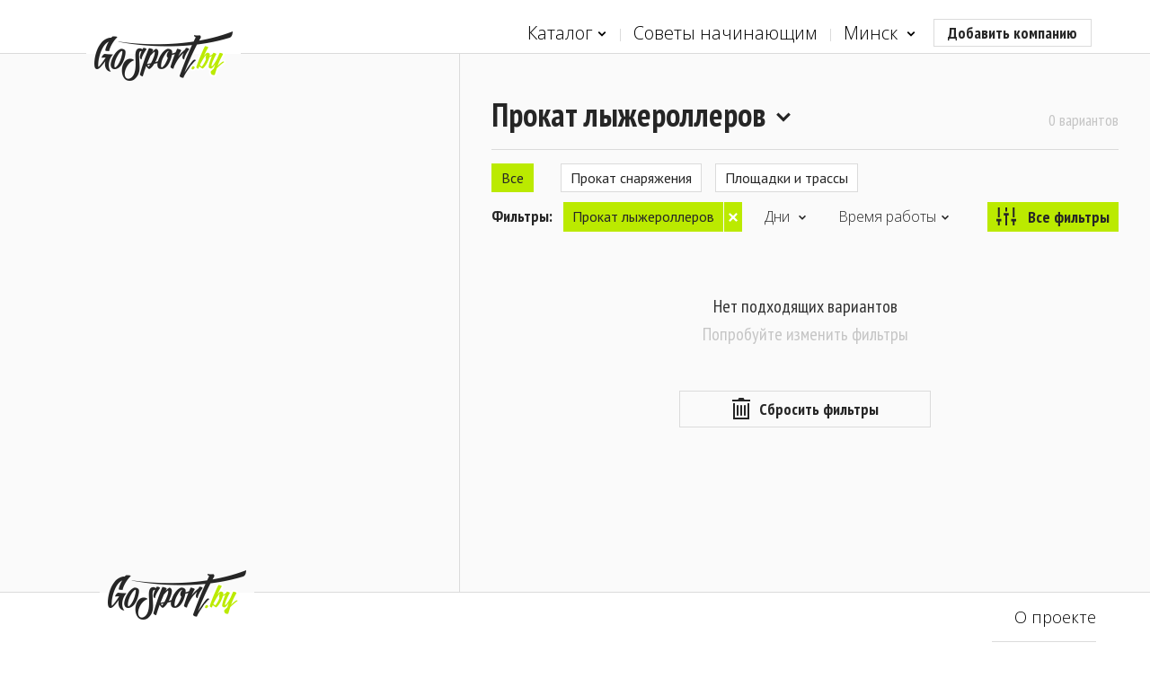

--- FILE ---
content_type: text/html; charset=utf-8
request_url: https://gosport.by/catalog/viciebsk/rolls/sports/rolls_skiing
body_size: 33958
content:
<!DOCTYPE html>
<html itemscope="" itemtype="http://schema.org/WebPage" lang="ru" class="no-js">
<head>
    <!-- Google Tag Manager -->
<script>
    (function (w, d, s, l, i) {
        w[l] = w[l] || []; w[l].push({
            'gtm.start':
            new Date().getTime(), event: 'gtm.js'
        }); var f = d.getElementsByTagName(s)[0],
        j = d.createElement(s), dl = l != 'dataLayer' ? '&l=' + l : ''; j.async = true; j.src =
        'https://www.googletagmanager.com/gtm.js?id=' + i + dl; f.parentNode.insertBefore(j, f);
    })(window, document, 'script', 'dataLayer', 'GTM-NVBTLLT');</script>
<!-- End Google Tag Manager -->
    <!-- Yandex.Metrika counter -->
<script type="text/javascript">(function (m, e, t, r, i, k, a) { m[i] = m[i] || function () { (m[i].a = m[i].a || []).push(arguments) }; m[i].l = 1 * new Date(); k = e.createElement(t), a = e.getElementsByTagName(t)[0], k.async = 1, k.src = r, a.parentNode.insertBefore(k, a) })(window, document, "script", "https://mc.yandex.ru/metrika/tag.js", "ym"); ym(64393684, "init", { clickmap: true, trackLinks: true, accurateTrackBounce: true, webvisor: true });</script> <noscript><div><img src="https://mc.yandex.ru/watch/64393684" style="position:absolute; left:-9999px;" alt="" /></div></noscript> <!-- /Yandex.Metrika counter -->
    <meta charset="utf-8">
    <meta name="viewport" content="width=device-width, initial-scale=1, maximum-scale=1, minimal-ui">
    <meta http-equiv="X-UA-Compatible" content="IE=edge">
    <meta name="imagetoolbar" content="no">
    <meta name="msthemecompatible" content="no">
    <meta name="cleartype" content="on">
    <meta name="HandheldFriendly" content="True">
    <meta name="format-detection" content="telephone=no">
    <meta name="format-detection" content="address=no">
    <meta name="google" value="notranslate">
    <meta name="apple-mobile-web-app-capable" content="yes">
    <meta name="apple-mobile-web-app-status-bar-style" content="black-translucent">
    <link rel="apple-touch-icon-precomposed" sizes="57x57" href="/content/img/favicon/apple-touch-icon-57x57.png">
    <link rel="apple-touch-icon-precomposed" sizes="114x114" href="/content/img/favicon/apple-touch-icon-114x114.png">
    <link rel="apple-touch-icon-precomposed" sizes="72x72" href="/content/img/favicon/apple-touch-icon-72x72.png">
    <link rel="apple-touch-icon-precomposed" sizes="144x144" href="/content/img/favicon/apple-touch-icon-144x144.png">
    <link rel="apple-touch-icon-precomposed" sizes="60x60" href="/content/img/favicon/apple-touch-icon-60x60.png">
    <link rel="apple-touch-icon-precomposed" sizes="120x120" href="/content/img/favicon/apple-touch-icon-120x120.png">
    <link rel="apple-touch-icon-precomposed" sizes="76x76" href="/content/img/favicon/apple-touch-icon-76x76.png">
    <link rel="apple-touch-icon-precomposed" sizes="152x152" href="/content/img/favicon/apple-touch-icon-152x152.png">
    <link rel="icon" type="image/png" href="/content/img/favicon/favicon-196x196.png" sizes="196x196">
    <link rel="icon" type="image/png" href="/content/img/favicon/favicon-96x96.png" sizes="96x96">
    <link rel="icon" type="image/png" href="/content/img/favicon/favicon-32x32.png" sizes="32x32">
    <link rel="icon" type="image/png" href="/content/img/favicon/favicon-16x16.png" sizes="16x16">
    <link rel="icon" type="image/png" href="/content/img/favicon/favicon-128.png" sizes="128x128">
    <meta name="msapplication-TileColor" content="#ffffff">
    <meta name="msapplication-TileImage" content="img/favicon/mstile-144x144.png">
    <meta name="msapplication-square70x70logo" content="img/favicon/mstile-70x70.png">
    <meta name="msapplication-square150x150logo" content="img/favicon/mstile-150x150.png">
    <meta name="msapplication-wide310x150logo" content="img/favicon/mstile-310x150.png">
    <meta name="msapplication-square310x310logo" content="img/favicon/mstile-310x310.png">
    
    
    <meta property="og:type" content="website">
    <meta property="og:site_name" content="GoSport - cервис спортивного поиска">
    <meta property="og:title" content="Прокат лыжероллеров в Минске. Контакты и время работы — сервис спортивного поиска GoSport">
    <meta property="og:description" content="Прокат лыжероллеров в Минске. Где можно покататься. Адреса, телефоны, время работы трасс.">
    <meta property="og:url" content="https://gosport.by/catalog/viciebsk/rolls/sports/rolls_skiing">
    <meta property="og:image" content="https://gosport.by/content/img/share.jpg">
    <meta property="og:image:width" content="1024">
    <meta property="og:image:height" content="578">
    <meta name="twitter:card" content="summary_large_image">
    <meta name="twitter:title" content="Прокат лыжероллеров в Минске. Контакты и время работы — сервис спортивного поиска GoSport">
    <meta name="twitter:description" content="Прокат лыжероллеров в Минске. Где можно покататься. Адреса, телефоны, время работы трасс.">
    <meta name="twitter:image:src" content="https://gosport.by/content/img/share.jpg">
    <meta name="twitter:url" content="https://gosport.by/catalog/viciebsk/rolls/sports/rolls_skiing">
    <meta name="twitter:domain" content="https://gosport.by">

    
    <title>Прокат лыжероллеров в Минске. Контакты и время работы — сервис спортивного поиска GoSport</title>
    <link href="https://fonts.googleapis.com/css?family=PT+Sans:400,400italic,700|PT+Serif:400,700italic|Open+Sans:400,300,600,700|PT+Sans+Narrow:400,700&amp;subset=cyrillic,latin" rel="stylesheet">
    
    <meta id="head-meta" name="description" content="Прокат лыжероллеров в Минске. Где можно покататься. Адреса, телефоны, время работы трасс." />
    <link rel="canonical" href="https://gosport.by/catalog/viciebsk/rolls/sports/rolls_skiing" />

    <link href="/content/css/styles?v=xNb4eDpVtulJXBbR5zkurJhZAG78K9J_c-WnV0IbSUw1" rel="stylesheet"/>

    <script type="text/javascript">
    var capWide = 1,
        capNormal = 2,
        capSmall = 3;

    function imgError(image, size) {
        image.onerror = "";

        var capUrlWide = "/content/img/cap-landscape.jpg",
            capUrlNormal = "/content/img/cap-portrait.jpg",
            capUrlSmall = "/content/img/cap-portrait.jpg";

        var capUrl = null;

        switch (size) {
        case capWide:
            capUrl = capUrlWide;
            break;
        case capNormal:
            capUrl = capUrlNormal;
            break;
        case capSmall:
            capUrl = capUrlSmall;
            break;
        }

        if (!!capUrl) {
            image.src = capUrl;
            return true;
        }
        image.src = capUrlNormal;
        return true;
    }
</script>
</head>
<body class="
    layout-large
" data-mob="false" data-threshold="767">
    <!-- Google Tag Manager (noscript) -->
<noscript>
    <iframe src="https://www.googletagmanager.com/ns.html?id=GTM-NVBTLLT"
            height="0" width="0" style="display:none;visibility:hidden"></iframe>
</noscript>
<!-- End Google Tag Manager (noscript) -->
    <div class="svg-store">
    <noindex>
        <svg xmlns="http://www.w3.org/2000/svg">
            <symbol id="logo-prasby" viewBox="0 0 140 29">
                <circle cx="116.7" cy="18.6" r="10.4" fill="#ea184f"></circle>
                <path d="M83.9,8.3c0.8-2.6,3.2-4.5,6.1-4.5h11.9c1.1,0,1.9-0.9,1.9-1.9S103,0,101.9,0H90c-5.7,0-10.3,4.6-10.3,10.3v1.9 h19.9c-0.8,2.6-3.3,4.6-6.1,4.6H81.7c-1.1,0-1.9,0.9-1.9,1.9c0,1.1,0.9,1.9,1.9,1.9h11.9c5.7,0,10.3-4.7,10.3-10.4V8.3H83.9z"></path>
                <path d="M67,0h-3.6c-5.7,0-10.3,4.6-10.3,10.3v8.5c0,1.1,0.9,1.9,1.9,1.9s1.9-0.9,1.9-1.9v-6.6h16.4v6.6 c0,1.1,0.9,1.9,1.9,1.9s1.9-0.9,1.9-1.9v-8.5C77.3,4.6,72.6,0,67,0z M57.3,8.3c0.8-2.6,3.2-4.5,6.1-4.5H67c2.9,0,5.3,1.9,6.1,4.5 H57.3z"></path>
                <path d="M50.7,10.3C50.7,4.6,46.1,0,40.4,0h-3.6c-5.7,0-10.3,4.6-10.3,10.3v8.5c0,1.1,0.9,1.9,1.9,1.9 c1.1,0,1.9-0.9,1.9-1.9v-6.6h6.9l10.2,8.1c0.4,0.3,0.8,0.4,1.2,0.4c0.6,0,1.1-0.3,1.5-0.7c0.7-0.8,0.5-2-0.3-2.7l-6.4-5h7.1V10.3z M30.7,8.3c0.8-2.6,3.2-4.5,6.1-4.5h3.6c2.9,0,5.3,1.9,6.1,4.5H30.7z"></path>
                <path d="M13.8,0H1.9C0.9,0,0,0.9,0,1.9s0.9,1.9,1.9,1.9h11.9c2.9,0,5.3,1.9,6.1,4.5l-16.1,0H0l0,10.4 c0,1.1,0.9,1.9,1.9,1.9s1.9-0.9,1.9-1.9v-6.6h20.2v-1.9C24.1,4.6,19.5,0,13.8,0z"></path>
            </symbol>
            <symbol id="icon-caret" viewBox="0 0 1000 1000">
                <polygon points="500,143.7 66.6,577.1 186.8,697.3 500,384.1 813.2,697.3 933.4,577.1"></polygon>
            </symbol>
            <symbol id="icon-burger" viewBox="0 0 459 459">
                <path d="M0,382.5h459v-51H0V382.5z M0,255h459v-51H0V255z M0,76.5v51h459v-51H0z"></path>
            </symbol>
            <symbol id="icon-dancing" viewBox="0 0 14.816 19.229">
                <path d="M0.75,9.416c-0.292,0-0.571-0.171-0.691-0.458c-0.161-0.381,0.018-0.821,0.399-0.982c0.506-0.213,1.026-0.388,1.558-0.565 c2.395-0.8,4.871-1.627,7.524-6.991c0.184-0.372,0.634-0.523,1.005-0.34s0.523,0.633,0.34,1.004c-2.93,5.924-5.833,6.894-8.394,7.75 c-0.495,0.165-0.979,0.326-1.45,0.524C0.946,9.396,0.848,9.416,0.75,9.416z"></path>
                <path d="M6.511,3.655c-0.05,0.89-0.816,1.573-1.706,1.522C3.913,5.127,3.23,4.361,3.282,3.471s0.816-1.574,1.707-1.523 C5.881,1.999,6.563,2.764,6.511,3.655z"></path>
                <path d="M7.613,19.229c-0.063,0-0.127-0.007-0.191-0.024c-0.4-0.105-0.64-0.516-0.535-0.916c1.033-3.925,1.332-6.206,1.035-7.874 c-0.072-0.408,0.199-0.796,0.607-0.87c0.408-0.071,0.797,0.199,0.869,0.607c0.344,1.923,0.046,4.311-1.061,8.517 C8.25,19.007,7.945,19.229,7.613,19.229z"></path>
                <path d="M8.661,11.109c-0.388,0-0.716-0.299-0.747-0.692c-0.113-1.47-0.737-2.64-1.676-4.26C6.031,5.798,6.153,5.34,6.511,5.132 C6.87,4.926,7.328,5.046,7.536,5.405c1.011,1.743,1.735,3.114,1.874,4.896c0.031,0.413-0.277,0.773-0.69,0.805 C8.7,11.108,8.681,11.109,8.661,11.109z"></path>
                <path d="M7.919,7.228c-0.347,1.833-2.667,5.273-5.881,7.037c3.088,3.279,11.14,3.128,12.778-2.983 C12.387,10.284,10.287,9.231,7.919,7.228z"></path>
            </symbol>
            <symbol id="icon-gyms" viewBox="0 0 14.956 8.843">
                <path d="M11.855,4.988H3.53v-1h8.325V4.988z"></path>
                <path d="M10.574,8.843h1.67V0.057h-1.67V8.843z"></path>
                <path d="M13.116,7.792h1.84V1.116h-1.84V7.792z"></path>
                <path d="M4.269,8.833H2.56V0h1.708V8.833z"></path>
                <path d="M1.67,7.826H0V1.117h1.67V7.826z"></path>
            </symbol>
            <symbol id="icon-fitness" viewBox="0 0 13.705 15.922">
                <path d="M11.212,13.411L5.186,9.577C4.681,9.259,4.074,9.062,3.433,9.051C1.569,9.019,0.033,10.503,0,12.367 c-0.032,1.863,1.453,3.399,3.316,3.432l7.141,0.123c0.456,0.006,0.908-0.217,1.172-0.631C12.033,14.656,11.847,13.814,11.212,13.411 z M3.576,13.589c-0.669,0-1.211-0.551-1.211-1.231c0-0.682,0.542-1.23,1.211-1.23c0.669,0,1.212,0.549,1.212,1.23 C4.788,13.038,4.246,13.589,3.576,13.589z"></path>
                <path d="M4.175,10.478L4.001,4.957l0.98-0.031l0.173,5.521L4.175,10.478z"></path>
                <path d="M7.747,12.71l-0.428-0.884c1.721-0.833,2.838-1.992,3.319-3.445c0.83-2.509-0.49-5.084-0.504-5.11l-0.17-0.326L13.024,0 l0.681,0.707l-2.544,2.448c0.369,0.854,1.188,3.179,0.408,5.534C11.003,10.404,9.716,11.756,7.747,12.71z"></path>
                <path d="M6.323,6.593c-0.138,0-0.277-0.039-0.4-0.119C5.91,6.465,4.471,5.555,2.702,5.555c-0.006,0-0.006,0.003-0.021,0 c-0.405,0-0.734-0.328-0.736-0.733s0.327-0.737,0.733-0.738c0.008,0,0.016,0,0.024,0c2.218,0,3.949,1.107,4.022,1.155 C7.065,5.46,7.162,5.916,6.94,6.257C6.799,6.474,6.563,6.592,6.323,6.593z"></path>
            </symbol>
            <symbol id="icon-yoga" viewBox="0 0 16.006 15.025">
                <path d="M10.282,2.313c0,1.278-1.006,2.314-2.244,2.314c-1.24,0-2.245-1.036-2.245-2.314C5.794,1.036,6.798,0,8.039,0 C9.276,0,10.282,1.036,10.282,2.313z"></path>
                <path d="M15.241,10.407H11.77c-0.241,0-0.468-0.119-0.612-0.322L8.949,6.979H7.057l-2.208,3.106 c-0.145,0.203-0.372,0.322-0.612,0.322H0.765C0.343,10.407,0,10.046,0,9.601s0.343-0.807,0.765-0.807h3.089l2.208-3.107 c0.145-0.203,0.372-0.322,0.612-0.322h2.658c0.24,0,0.468,0.12,0.612,0.322l2.207,3.107h3.09c0.422,0,0.765,0.361,0.765,0.807 S15.663,10.407,15.241,10.407z"></path>
                <path d="M1.689,15.025c-0.563,0-1.019-0.48-1.02-1.074c-0.001-0.595,0.455-1.077,1.018-1.078l12.627-0.024c0.001,0,0.001,0,0.001,0 c0.563,0,1.02,0.48,1.021,1.074c0,0.594-0.455,1.077-1.019,1.078L1.691,15.025H1.689z"></path>
                <path d="M9.532,13.233h-3.06V6.379h3.06V13.233z"></path>
            </symbol>
            <symbol id="icon-pools" viewBox="0 0 18.986 13.984">
                <path d="M15.146,13.984c-1.179,0-1.787-0.721-2.189-1.197c-0.349-0.414-0.439-0.481-0.644-0.481c-0.202,0-0.291,0.067-0.641,0.481 c-0.401,0.477-1.008,1.197-2.187,1.197c-1.179,0-1.786-0.721-2.188-1.197c-0.348-0.414-0.438-0.481-0.64-0.481 s-0.292,0.067-0.64,0.481c-0.401,0.477-1.008,1.197-2.187,1.197c-1.178,0-1.785-0.721-2.186-1.197 c-0.348-0.414-0.437-0.481-0.638-0.481C0.45,12.306,0,11.859,0,11.31s0.45-0.995,1.006-0.995c1.178,0,1.785,0.722,2.186,1.198 c0.348,0.413,0.437,0.481,0.638,0.481c0.202,0,0.292-0.068,0.64-0.481c0.401-0.478,1.008-1.198,2.187-1.198s1.785,0.721,2.188,1.197 c0.348,0.414,0.438,0.482,0.64,0.482s0.292-0.068,0.64-0.482c0.402-0.477,1.01-1.197,2.188-1.197c1.18,0,1.787,0.721,2.189,1.197 c0.35,0.414,0.439,0.482,0.644,0.482s0.294-0.068,0.644-0.482c0.402-0.477,1.011-1.197,2.189-1.197c0.557,0,1.007,0.445,1.007,0.995 s-0.45,0.996-1.007,0.996c-0.203,0-0.293,0.067-0.643,0.481C16.934,13.264,16.325,13.984,15.146,13.984z"></path>
                <path d="M11.925,6.169H6.149c-0.278,0-0.503-0.223-0.503-0.498c0-0.275,0.225-0.498,0.503-0.498h5.776 c0.278,0,0.503,0.223,0.503,0.498C12.428,5.947,12.204,6.169,11.925,6.169z"></path>
                <path d="M11.925,9.069H6.149c-0.278,0-0.503-0.223-0.503-0.497c0-0.275,0.225-0.498,0.503-0.498h5.776 c0.278,0,0.503,0.223,0.503,0.498C12.428,8.847,12.204,9.069,11.925,9.069z"></path>
                <path d="M6.304,12.18c-0.417,0-0.755-0.334-0.755-0.746V2.199c0-0.389-0.319-0.706-0.712-0.706c-0.394,0-0.713,0.317-0.713,0.706 c0,0.412-0.338,0.747-0.755,0.747c-0.417,0-0.755-0.334-0.755-0.747C2.613,0.986,3.61,0,4.836,0c1.225,0,2.223,0.986,2.223,2.199 v9.235C7.059,11.846,6.721,12.18,6.304,12.18z"></path>
                <path d="M12.352,12.18c-0.417,0-0.755-0.334-0.755-0.746V2.199c0-0.389-0.319-0.706-0.712-0.706c-0.394,0-0.714,0.317-0.714,0.706 c0,0.412-0.338,0.747-0.755,0.747C9,2.945,8.662,2.611,8.662,2.199C8.662,0.986,9.659,0,10.885,0c1.225,0,2.222,0.986,2.222,2.199 v9.235C13.107,11.846,12.768,12.18,12.352,12.18z"></path>
            </symbol>
            <symbol id="icon-football" viewBox="0 0 16.447 11.588">
                <path d="M16.447,11.588H0V0h16.447V11.588z M1.5,10.088h13.447V1.5H1.5V10.088z"></path>
                <path d="M8.685,11.255h-1v-10.8h1V11.255z"></path>
                <path d="M8.161,8.864c-1.659,0-3.009-1.35-3.009-3.008c0-1.659,1.35-3.009,3.009-3.009c1.659,0,3.009,1.35,3.009,3.009 C11.17,7.514,9.819,8.864,8.161,8.864z M8.161,3.847c-1.107,0-2.009,0.901-2.009,2.009c0,1.106,0.901,2.008,2.009,2.008 c1.108,0,2.009-0.901,2.009-2.008C10.17,4.748,9.269,3.847,8.161,3.847z"></path>
                <path d="M3.559,7.356H1.577v-3h1.982V7.356z"></path>
                <path d="M14.743,7.356h-1.916v-3h1.916V7.356z"></path>
            </symbol>
            <symbol id="icon-table-tennis" viewBox="0 0 11.402 15.008">
                <path d="M2.023,13.36c0,0-1.483,0.141-2.023-1.326c0.836-1.277,2.319-3.537,2.319-3.537l2.021,1.326L2.023,13.36z"></path>
                <path d="M1.318,10.05c0.484-0.735-0.09-1.87-0.09-1.87L0.954,5.293l6.898,4.546l-2.793,0.853c0,0-1.243-0.111-1.75,0.661 C2.802,12.127,0.895,10.698,1.318,10.05z"></path>
                <path d="M5.924,10.964c-1.084,0-2.178-0.341-3.163-0.985C1.523,9.167,0.657,8.011,0.324,6.721c-0.358-1.388-0.097-2.81,0.756-4.112 C2.133,1,3.983,0,5.908,0C6.933,0,7.917,0.289,8.75,0.835c1.214,0.794,2.026,2.061,2.287,3.566c0.251,1.446-0.059,2.967-0.849,4.174 C9.196,10.093,7.641,10.964,5.924,10.964z M5.908,1.5c-1.424,0-2.793,0.74-3.573,1.931C1.719,4.37,1.526,5.378,1.776,6.345 c0.24,0.928,0.882,1.772,1.807,2.378c0.74,0.484,1.549,0.741,2.341,0.741c1.219,0,2.289-0.607,3.01-1.711 C9.519,6.861,9.746,5.733,9.56,4.657C9.371,3.566,8.791,2.655,7.929,2.09C7.339,1.704,6.64,1.5,5.908,1.5z"></path>
                <path d="M7.832,13.224c0,0.985,0.799,1.784,1.785,1.784s1.785-0.799,1.785-1.784s-0.799-1.784-1.785-1.784 S7.832,12.239,7.832,13.224z"></path>
            </symbol>
            <symbol id="icon-tennis" viewBox="0 0 13.145 15.221">
                <path d="M6.044,10.446c-0.753,0-1.472-0.207-2.076-0.6C2.94,9.181,2.31,8.06,2.192,6.69C2.081,5.391,2.45,4.011,3.231,2.805 C4.353,1.075,6.135,0,7.885,0c0.753,0,1.471,0.207,2.076,0.599c1.027,0.666,1.658,1.787,1.775,3.157 c0.111,1.3-0.259,2.68-1.041,3.886C9.575,9.372,7.793,10.446,6.044,10.446z M7.885,1.5c-1.228,0-2.559,0.833-3.395,2.121 C3.889,4.548,3.604,5.593,3.687,6.562C3.764,7.46,4.153,8.18,4.783,8.588C5.15,8.825,5.574,8.946,6.044,8.946 c1.227,0,2.559-0.832,3.394-2.12c0.602-0.928,0.887-1.973,0.805-2.942c-0.078-0.898-0.467-1.618-1.097-2.026 C8.778,1.62,8.354,1.5,7.885,1.5z"></path>
                <path d="M1.258,14.897L0,14.082l1.213-1.872c0.949-1.465,0.939-2.781,0.93-4.305C2.139,7.206,2.135,6.483,2.217,5.693l1.492,0.155 C3.635,6.556,3.639,7.237,3.643,7.896c0.011,1.617,0.021,3.289-1.171,5.129L1.258,14.897z"></path>
                <path d="M1.758,15.221l-1.259-0.815l1.213-1.873c1.192-1.84,2.724-2.514,4.205-3.164c0.602-0.265,1.226-0.54,1.843-0.896l0.75,1.298 c-0.688,0.398-1.35,0.689-1.989,0.971c-1.396,0.613-2.602,1.144-3.55,2.607L1.758,15.221z"></path>
                <path d="M9.575,12.249c0,0.986,0.799,1.785,1.785,1.785c0.985,0,1.784-0.799,1.784-1.785s-0.799-1.784-1.784-1.784 C10.374,10.465,9.575,11.263,9.575,12.249z"></path>
                <path d="M8.992,8.619L2.773,4.645l0.538-0.843l6.218,3.975L8.992,8.619z"></path>
                <path d="M10.62,6.35L4.402,2.375L4.94,1.532l6.218,3.975L10.62,6.35z"></path>
            </symbol>
            <symbol id="icon-badminton" viewBox="0 0 13.387 15.03">
                <path d="M8.536,12.11c0,0,0,0.578,0,0.967c0,1.079-0.87,1.953-1.943,1.953s-1.943-0.874-1.943-1.953c0-0.436-0.01-0.967-0.01-0.967 H8.536z"></path>
                <path d="M4.376,11.587c-0.01-0.033-1.038-3.302-4.367-8.184L0.836,2.84c3.424,5.021,4.455,8.315,4.497,8.453L4.376,11.587z"></path>
                <path d="M6.168,11.439l0-8.318h1v8.318H6.168z"></path>
                <path d="M8.96,11.586l-0.956-0.292C8.046,11.155,9.076,7.861,12.5,2.84l0.826,0.563C9.997,8.285,8.97,11.554,8.96,11.586z"></path>
                <path d="M0,3.324c0.167-0.658,0.419-1.32,0.768-1.972C1.633,1.376,2.425,1.443,3.09,1.59c0.416-0.555,0.92-1.088,1.519-1.58 c0.765,0.259,1.459,0.587,2.074,0.967C7.294,0.594,7.987,0.261,8.752,0c0.601,0.488,1.109,1.017,1.529,1.57 c0.727-0.157,1.506-0.239,2.323-0.229c0.353,0.65,0.609,1.311,0.782,1.969l-2.143,3.184c0,0-4.808-2.5-9.191,0L0,3.324z"></path>
            </symbol>
            <symbol id="icon-shooting" viewBox="0 0 16.771 16.773">
                <path d="M8.447,15.645c-4.003,0-7.259-3.256-7.259-7.258c0-4.004,3.256-7.26,7.259-7.26c4.002,0,7.259,3.256,7.259,7.26 C15.706,12.389,12.449,15.645,8.447,15.645z M8.447,2.627c-3.175,0-5.759,2.584-5.759,5.76s2.584,5.758,5.759,5.758 s5.759-2.582,5.759-5.758S11.622,2.627,8.447,2.627z"></path>
                <path d="M8.386,5.525c0.171,0,0.337,0.021,0.5,0.051V0h-1v5.576C8.049,5.547,8.214,5.525,8.386,5.525z"></path>
                <path d="M5.523,8.387c0-0.172,0.021-0.338,0.051-0.5H0v1h5.574C5.545,8.723,5.523,8.557,5.523,8.387z"></path>
                <path d="M8.886,6.602c-0.16-0.045-0.326-0.076-0.5-0.076s-0.34,0.031-0.5,0.076v1.285H6.6c-0.044,0.16-0.077,0.324-0.077,0.5 c0,0.174,0.032,0.34,0.077,0.5h1.286v1.285c0.16,0.045,0.326,0.076,0.5,0.076s0.34-0.031,0.5-0.076V8.887h1.287 c0.044-0.16,0.076-0.326,0.076-0.5c0-0.176-0.032-0.34-0.076-0.5H8.886V6.602z"></path>
                <path d="M8.386,11.248c-0.171,0-0.337-0.021-0.5-0.051v5.576h1v-5.576C8.723,11.227,8.557,11.248,8.386,11.248z"></path>
                <path d="M11.198,7.887c0.029,0.162,0.051,0.328,0.051,0.5c0,0.17-0.021,0.336-0.051,0.5h5.572v-1H11.198z"></path>
                <path d="M10.249,8.387c0-1.029-0.834-1.861-1.863-1.861c-1.028,0-1.862,0.832-1.862,1.861s0.834,1.861,1.862,1.861 C9.415,10.248,10.249,9.416,10.249,8.387z"></path>
            </symbol>
            <symbol id="icon-paintball" viewBox="0 0 15.12 14.006">
                <path d="M15.12,7.99H4.099v-1H15.12V7.99z"></path>
                <path d="M8.194,8.49l-7.7,0.241V6.249l7.7,0.241V8.49z"></path>
                <path d="M2.426,13.475c-0.256,0.489-0.863,0.674-1.348,0.411L0.531,13.59c-0.485-0.263-0.672-0.877-0.416-1.366l2.443-4.66 C2.814,7.075,3.421,6.89,3.906,7.153l0.547,0.296c0.485,0.263,0.672,0.877,0.416,1.366L2.426,13.475z"></path>
                <path d="M8.384,12.688L8.384,12.688c-0.416-0.001-0.75-0.337-0.75-0.751l0.007-4.256L7.629,3.515 C7.628,3.101,7.962,2.764,8.377,2.763c0.001,0,0.001,0,0.001,0c0.414,0,0.75,0.334,0.751,0.748L9.141,7.68l-0.007,4.259 C9.134,12.353,8.798,12.688,8.384,12.688z"></path>
                <path d="M11.228,3.526c-0.42,1.172-2.375,1.825-4.263,1.151c-1.886-0.67-2.988-2.414-2.572-3.586 c0.419-1.169,2.325-1.386,4.212-0.713C10.491,1.05,11.644,2.356,11.228,3.526z"></path>
            </symbol>
            <symbol id="icon-wrestling" viewBox="0 0 17.662 15.042">
                <path d="M7.848,15.042c-1.367,0-3.659-0.268-4.47-1.959c-0.209-0.436-0.363-1.146,0.098-2.045c1.295-2.529,5.664-4.475,13.01-5.221 c0.549-0.057,1.063,0.266,1.16,0.811c0.097,0.543-0.261,1.097-0.81,1.158C8.189,8.765,5.826,10.837,5.256,11.951 c-0.077,0.148-0.087,0.244-0.075,0.268c0.378,0.789,2.442,0.9,3.463,0.783c0.544-0.055,1.044,0.334,1.106,0.883 s-0.332,1.043-0.882,1.105C8.748,15.003,8.364,15.042,7.848,15.042z"></path>
                <path d="M6.427,10.001c-0.229,0-0.459-0.078-0.647-0.238C4.605,8.766,3.354,6.865,2.641,5.556C2.376,5.072,2.69,4.6,3.175,4.336 c0.487-0.264,0.957-0.221,1.221,0.263c0.589,1.08,1.748,2.85,2.678,3.639c0.421,0.359,0.473,0.99,0.115,1.41 C6.992,9.88,6.71,10.001,6.427,10.001z"></path>
                <path d="M1.438,8.373c-0.352,0-0.659-0.109-0.904-0.359C-0.147,7.32-0.03,6.644,0.1,6.304C1.115,3.66,10.416,2.718,10.509,2.712 c0.418-0.018,0.77,0.289,0.795,0.703c0.026,0.412-0.288,0.77-0.701,0.794C9.384,4.287,7.836,4.544,6.363,4.888 c0.004,0.203-0.075,0.408-0.234,0.561C4.621,6.878,2.735,8.373,1.438,8.373z M1.501,6.839c0.003,0,0.012,0.016,0.034,0.043 c0.35-0.045,1.133-0.521,2.008-1.195C2.402,6.087,1.597,6.501,1.501,6.839z"></path>
                <path d="M0.826,2.148c0.16,1.016,1.113,1.707,2.125,1.543C3.964,3.533,4.655,2.58,4.494,1.568C4.333,0.556,3.381-0.137,2.369,0.023 C1.356,0.183,0.665,1.138,0.826,2.148z"></path>
            </symbol>
            <symbol id="icon-bicycles" viewBox="0 0 20.996 12.453">
                <path d="M4.535,12.453C2.035,12.453,0,10.418,0,7.918s2.035-4.535,4.535-4.535c2.501,0,4.537,2.035,4.537,4.535 S7.037,12.453,4.535,12.453z M4.535,5.383C3.138,5.383,2,6.52,2,7.918c0,1.396,1.137,2.535,2.535,2.535 c1.399,0,2.536-1.139,2.536-2.535C7.071,6.52,5.934,5.383,4.535,5.383z"></path>
                <path d="M16.484,12.428c-2.488,0-4.513-2.023-4.513-4.51s2.024-4.51,4.513-4.51c2.487,0,4.512,2.023,4.512,4.51 S18.971,12.428,16.484,12.428z M16.484,5.408c-1.385,0-2.512,1.125-2.512,2.51s1.127,2.51,2.512,2.51s2.511-1.125,2.511-2.51 S17.869,5.408,16.484,5.408z"></path>
                <path d="M15.939,8.023l-2.1-7.762L14.804,0l2.1,7.762L15.939,8.023z"></path>
                <path d="M4.584,8.393c-0.176,0-0.34-0.094-0.43-0.246c-0.09-0.15-0.093-0.34-0.008-0.494l3.368-6.15 c0.089-0.162,0.24-0.275,0.448-0.26l6.81,0.146c0.199,0.004,0.377,0.125,0.453,0.309s0.036,0.395-0.102,0.537L9.37,8.23 c-0.094,0.1-0.224,0.154-0.36,0.154L4.584,8.393L4.584,8.393z M8.245,2.248L5.429,7.391l3.367-0.006l4.814-5.018L8.245,2.248z"></path>
                <path d="M8.278,7.932l-2.05-7.225l0.962-0.273l2.05,7.225L8.278,7.932z"></path>
            </symbol>
            <symbol id="icon-rollers" viewBox="0 0 13.934 13.949">
                <path d="M2.514,13.949C1.128,13.949,0,12.821,0,11.435S1.128,8.92,2.514,8.92c1.387,0,2.516,1.128,2.516,2.515 S3.901,13.949,2.514,13.949z M2.514,9.92C1.679,9.92,1,10.6,1,11.435s0.679,1.515,1.514,1.515c0.836,0,1.516-0.68,1.516-1.515 S3.35,9.92,2.514,9.92z"></path>
                <path d="M6.967,13.949c-1.386,0-2.514-1.128-2.514-2.515S5.581,8.92,6.967,8.92c1.387,0,2.514,1.128,2.514,2.515 S8.354,13.949,6.967,13.949z M6.967,9.92c-0.835,0-1.514,0.68-1.514,1.515s0.679,1.515,1.514,1.515s1.514-0.68,1.514-1.515 S7.802,9.92,6.967,9.92z"></path>
                <path d="M11.418,13.949c-1.386,0-2.514-1.128-2.514-2.515s1.128-2.515,2.514-2.515c1.388,0,2.516,1.128,2.516,2.515 S12.806,13.949,11.418,13.949z M11.418,9.92c-0.834,0-1.514,0.68-1.514,1.515s0.68,1.515,1.514,1.515 c0.836,0,1.516-0.68,1.516-1.515S12.254,9.92,11.418,9.92z"></path>
                <path d="M12.465,6.339c-0.998-0.424-3.342-1.453-4.484-1.955C7.469,4.453,6.133,4.77,4.746,6.257 C4.647,6.362,4.514,6.416,4.38,6.416c-0.122,0-0.245-0.044-0.341-0.134C3.837,6.094,3.826,5.777,4.015,5.575 c1.294-1.39,2.596-1.905,3.4-2.098L7.88,0L2.149,0.017c0,0-1.077,6.24-1.077,6.925c0,0.686,0.293,1.762,1.469,1.811 c1.174,0.049,8.784,0.027,9.613,0.027C13.463,8.779,13.811,6.906,12.465,6.339z"></path>
            </symbol>
            <symbol id="icon-riding" viewBox="0 0 15.807 14.742">
                <path d="M6.75,8.491H0.5c-0.276,0-0.5-0.224-0.5-0.5s0.224-0.5,0.5-0.5h6.25c0.276,0,0.5,0.224,0.5,0.5S7.026,8.491,6.75,8.491z"></path>
                <path fill-rule="evenodd" clip-rule="evenodd" d="M9.143,0C5.462,0,2.478,3.739,2.478,8.349h13.329C15.807,3.739,12.824,0,9.143,0z M12.692,6.697c-0.378,0-0.685-0.306-0.685-0.684c0-0.379,0.307-0.685,0.685-0.685s0.684,0.306,0.684,0.685 C13.375,6.392,13.07,6.697,12.692,6.697z"></path>
                <path d="M11.92,14.742c-0.38,0-1.093-0.188-1.622-1.444L8.127,8.155C8.02,7.901,8.139,7.607,8.394,7.5 c0.254-0.105,0.547,0.011,0.655,0.267l2.171,5.143c0.243,0.575,0.527,0.833,0.701,0.833h0.001c0.174-0.001,0.456-0.26,0.697-0.836 l2.184-5.238c0.106-0.256,0.399-0.37,0.653-0.27c0.255,0.106,0.376,0.399,0.269,0.654l-2.184,5.238 c-0.525,1.261-1.238,1.45-1.617,1.451C11.923,14.742,11.921,14.742,11.92,14.742z"></path>
            </symbol>
            <symbol id="icon-ice-sport" viewBox="0 0 16.74 13.826">
                <path d="M2.756,1.871c-0.084,2.194-1.336,4.365-0.83,8.736l13.256,0.022c0.136-1.575-0.054-2.724-1.922-3.254 c-2.344-0.665-4.222-2.419-4.655-4.052C8.277,2.088,8.101,0,8.101,0L2.756,1.871z"></path>
                <path d="M12.47,13.826H0v-1h12.47c3.063,0,3.266-0.604,3.267-0.609c0.083-0.304-0.759-1.141-1.733-1.722l0.511-0.859 c0.599,0.356,2.526,1.613,2.187,2.846C16.444,13.411,15.14,13.826,12.47,13.826z"></path>
                <path d="M3.071,13.224l-0.5-3.078l0.987-0.16l0.5,3.078L3.071,13.224z"></path>
                <path d="M10.085,13.311l-0.5-3.167l0.987-0.156l0.5,3.167L10.085,13.311z"></path>
            </symbol>
            <symbol id="icon-bowling" viewBox="0 0 13.953 16.07">
                <path d="M12.078,16.07H8.646l-0.13-0.305c-0.067-0.161-1.655-3.945-1.655-7.332c0-1.146,0.689-2.111,1.242-2.885 C8.407,5.126,8.75,4.645,8.75,4.396c0-0.325-0.086-0.554-0.194-0.842C8.423,3.199,8.271,2.799,8.271,2.195 C8.271,0.883,9.13,0,10.407,0c1.298,0,2.136,0.861,2.136,2.195c0,0.519-0.141,0.898-0.264,1.232 c-0.115,0.313-0.215,0.58-0.215,0.969c0,0.248,0.344,0.729,0.646,1.152c0.553,0.773,1.242,1.738,1.242,2.885 c0,3.156-1.676,7.162-1.746,7.33L12.078,16.07z M9.316,15.07h2.092c0.385-0.987,1.545-4.163,1.545-6.637 c0-0.826-0.561-1.611-1.056-2.304c-0.446-0.625-0.833-1.163-0.833-1.733c0-0.566,0.146-0.965,0.276-1.314 c0.108-0.294,0.202-0.547,0.202-0.887C11.543,1.748,11.396,1,10.407,1C9.686,1,9.271,1.436,9.271,2.195 c0,0.421,0.103,0.692,0.221,1.008C9.613,3.525,9.75,3.891,9.75,4.396c0,0.57-0.386,1.108-0.832,1.733 C8.423,6.822,7.861,7.607,7.861,8.434C7.861,11.085,8.945,14.113,9.316,15.07z"></path>
                <path d="M4.947,6.092C2.216,6.092,0,8.308,0,11.041c0,2.732,2.216,4.947,4.947,4.947c2.733,0,4.95-2.215,4.95-4.947 C9.896,8.308,7.68,6.092,4.947,6.092z M4.518,9.522c-0.815,0.395-1.69,0.273-1.953-0.271s0.187-1.305,1.001-1.697 c0.815-0.396,1.69-0.274,1.953,0.27C5.782,8.368,5.333,9.129,4.518,9.522z"></path>
            </symbol>
            <symbol id="icon-karting" viewBox="0 0 15.594 16.857">
                <path d="M2.164,12.448l-1.91-9.955l0.205-0.188c0.987-0.91,2.189-1.353,3.675-1.353c1.005,0,2.039,0.193,3.039,0.382 c0.999,0.188,1.943,0.364,2.855,0.364c1.24,0,2.192-0.346,2.998-1.088L13.686,0l1.908,9.956l-0.204,0.188 c-0.987,0.911-2.188,1.354-3.675,1.354c-1.005,0-2.039-0.194-3.039-0.383c-1-0.188-1.944-0.364-2.856-0.364 c-1.239,0-2.191,0.345-2.996,1.087L2.164,12.448z M1.343,2.86l1.48,7.714C3.67,10.021,4.659,9.751,5.82,9.751 c1.005,0,2.04,0.194,3.04,0.382s1.943,0.365,2.855,0.365c1.137,0,2.03-0.29,2.791-0.909l-1.479-7.715 c-0.849,0.554-1.837,0.824-2.999,0.824c-1.006,0-2.039-0.194-3.04-0.382C5.989,2.129,5.045,1.952,4.133,1.952 C2.998,1.952,2.104,2.241,1.343,2.86z"></path>
                <path d="M4.701,4.557C3.719,4.563,2.777,4.763,1.91,5.362C1.746,4.506,1.581,3.647,1.417,2.79c0.865-0.598,1.81-0.8,2.791-0.804 C4.372,2.842,4.536,3.7,4.701,4.557z"></path>
                <path d="M10.734,5.303C9.756,5.317,8.738,5.128,7.718,4.939C7.553,4.081,7.389,3.224,7.226,2.368 c1.019,0.19,2.037,0.378,3.016,0.362C10.406,3.588,10.571,4.447,10.734,5.303z"></path>
                <path d="M8.211,7.51C7.194,7.32,6.175,7.125,5.194,7.13C5.03,6.273,4.866,5.413,4.701,4.557c0.981-0.005,2,0.189,3.017,0.383 C7.883,5.794,8.047,6.65,8.211,7.51z"></path>
                <path d="M14.01,7.02c-0.862,0.622-1.804,0.841-2.781,0.855c-0.165-0.856-0.33-1.715-0.495-2.572 c0.979-0.016,1.921-0.234,2.782-0.857C13.681,5.302,13.845,6.161,14.01,7.02z"></path>
                <path d="M5.687,9.701c-0.981,0.001-1.925,0.202-2.791,0.805c-0.166-0.857-0.329-1.714-0.493-2.57 C3.269,7.334,4.212,7.133,5.194,7.13C5.358,7.985,5.523,8.842,5.687,9.701z"></path>
                <path d="M11.721,10.445c-0.979,0.016-1.997-0.174-3.016-0.366C8.542,9.222,8.377,8.367,8.211,7.51 c1.02,0.192,2.038,0.38,3.018,0.365C11.393,8.731,11.557,9.589,11.721,10.445z"></path>
                <path d="M3.015,16.857L0,1.14l0.982-0.188L3.998,16.67L3.015,16.857z"></path>
            </symbol>
            <symbol id="icon-arrow-left" viewBox="0 0 256 256">
                <polygon points="156.639,28.298 56.936,128 156.639,227.702 184.922,199.417 113.504,128 184.922,56.583"></polygon>
            </symbol>
            <symbol id="icon-arrow-right" viewBox="0 0 256 256">
                <polygon points="99.362,227.702 199.064,128 99.362,28.298 71.078,56.583 142.496,128 71.078,199.417"></polygon>
            </symbol>
            <symbol id="icon-eye" viewBox="24.304 33.468 55.312 35.565">
                <path d="M52.346,69.033c-9.428,0-18.675-5.251-27.485-15.606c-0.684-0.804-0.744-1.965-0.148-2.835 c0.479-0.7,11.914-17.124,27.963-17.124c9.511,0,18.429,5.75,26.506,17.089c0.564,0.793,0.579,1.852,0.037,2.659 C78.786,53.861,68.409,69.033,52.346,69.033z M29.652,51.805c7.487,8.332,15.115,12.553,22.694,12.553 c11.041,0,19.298-9.044,22.025-12.465c-6.859-9.126-14.151-13.752-21.694-13.752C41.633,38.141,32.664,48.042,29.652,51.805z"></path>
                <path d="M51.96,40.002c-6.212,0-11.247,5.035-11.247,11.248c0,6.211,5.035,11.247,11.247,11.247 c6.211,0,11.247-5.036,11.247-11.247C63.207,45.038,58.172,40.002,51.96,40.002z M55.989,51.417c-2.503,0-4.533-2.029-4.533-4.531 c0-2.504,2.03-4.533,4.533-4.533s4.533,2.029,4.533,4.533C60.522,49.387,58.492,51.417,55.989,51.417z"></path>
            </symbol>
            <symbol id="icon-search" viewBox="0 0 40.002 40">
                <path d="M40.002,36.077L29.578,25.736c1.961-2.675,3.121-5.965,3.121-9.518C32.698,7.275,25.364,0,16.349,0 S0,7.275,0,16.218c0,8.942,7.334,16.218,16.349,16.218c3.417,0,6.592-1.046,9.218-2.831L36.047,40L40.002,36.077z M4.794,16.218 c0-6.32,5.183-11.462,11.555-11.462c6.371,0,11.555,5.142,11.555,11.462c0,6.32-5.183,11.462-11.555,11.462 C9.978,27.679,4.794,22.538,4.794,16.218z"></path>
            </symbol>
            <symbol id="icon-marker" viewBox="0 0 16 21">
                <path d="M8.058,0C12.476,0.034,16.039,3.612,16,7.992 C15.948,13.873,8.074,21,8.074,21S-0.052,13.726,0,7.738C0.039,3.358,3.639-0.033,8.058,0z"></path>
                <circle fill="#fafafa" fill-rule="evenodd" clip-rule="evenodd" cx="8.166" cy="8.25" r="4.083"></circle>
            </symbol>
            <symbol id="icon-marker" viewBox="0 0 16 21">
                <path d="M8.058,0C12.476,0.034,16.039,3.612,16,7.992 C15.948,13.873,8.074,21,8.074,21S-0.052,13.726,0,7.738C0.039,3.358,3.639-0.033,8.058,0z"></path>
                <circle fill="fafafa" id="circle" fill-rule="evenodd" clip-rule="evenodd" cx="8.166" cy="8.25" r="4.083"></circle>
            </symbol>
            <symbol id="icon-phone" viewBox="0 0 15.02 21.003">
                <path d="M12.63,12.069c-1.905,4.15-7.941,9.22-9.819,8.921c-1.878-0.299-2.676-1.792-2.807-2.545 c-0.131-0.753,3.052-3.991,3.891-4.665c0.839-0.675,2.32,0.413,3.01,0.868c0.708,0.425,2.336-1.85,3.003-2.963 c0,0,1.66-3.274,0.952-3.699C10.152,7.561,8.474,6.778,8.698,5.73c0.223-1.048,1.619-5.37,2.372-5.616 c0.729-0.24,2.426-0.224,3.561,1.283c1.135,1.507-0.298,8.757-3.123,12.359"></path>
            </symbol>
            <symbol id="icon-close" viewBox="0 0 15 15">
                <path d="M15,12.617L9.803,7.487l5.125-5.176L12.618,0L7.485,5.199L2.291,0.072L0,2.363l5.201,5.15l-5.129,5.196 L2.363,15l5.148-5.199l5.178,5.127L15,12.617z"></path>
            </symbol>
            <symbol id="icon-arrow-prev-bold" viewBox="0 0 10 15">
                <path d="M7.405,0L10,2.604L5.167,7.5L10,12.396L7.405,15L0,7.5L7.405,0z"></path>
            </symbol>
            <symbol id="icon-arrow-next-bold" viewBox="0 0 10 15">
                <path d="M2.595,0L0,2.604L4.834,7.5L0,12.396L2.595,15L10,7.5L2.595,0z"></path>
            </symbol>
            <symbol id="icon-arrow-right-line" viewBox="0 0 12 4.999">
                <polygon points="12,2.499 8,0 8,1.999 0,1.999 0,2.999 8,2.999 8,4.999"></polygon>
            </symbol>
            <symbol id="button-bg-back" viewBox="0 0 123 145.25">
                <path d="M21.75,0h101L123,145.25L0,22.25L21.75,0z"></path>
            </symbol>
            <symbol id="icon-check" viewBox="0 0 18 14">
                <path d="M17.989,1.972L16.01,0L6.238,10.056L1.952,5.945L0.011,7.954L6.274,14L17.989,1.972z"></path>
            </symbol>
            <symbol id="icon-ar-sm" viewBox="0 0 12 5">
                <polygon points="12,2.499 8,0 8,1.999 0,1.999 0,3 8,3 8,4.999"></polygon>
            </symbol>
            <symbol id="icon-filter" viewBox="0 0 24 22">
                <path d="M22,0h-2v12h2V0z M24,14h-6v3h2v5h2v-5h2V14z M13,0h-2v5h2V0z M15,7H9v3h2v12h2V10h2V7z M4,0H2v12h2V0z M6,17H4 v5H2v-5H0v-3h6V17z"></path>
            </symbol>
            <symbol id="icon-trash" viewBox="0 0 20 24">
                <path d="M17,6v16H3V6H1v18h18V6H17z M20,2v2H0V2h5.711c0.9,0,1.631-1.099,1.631-2h5.315c0,0.901,0.73,2,1.631,2H20z M15,19c0,0.552-0.448,1-1,1c-0.552,0-1-0.448-1-1V9c0-0.552,0.448-1,1-1c0.552,0,1,0.448,1,1V19z M11,19c0,0.552-0.448,1-1,1 c-0.552,0-1-0.448-1-1V9c0-0.552,0.448-1,1-1c0.552,0,1,0.448,1,1V19z M7,19c0,0.552-0.448,1-1,1c-0.552,0-1-0.448-1-1V9 c0-0.552,0.448-1,1-1c0.552,0,1,0.448,1,1V19z"></path>
            </symbol>
        </svg>
    </noindex>
</div>
    <div id="menu" class="sidebar-nav">
    <nav class="floating-panel__nav">
        <ul>
                <li>
                    <div class="select-box">
                        <select class="select-primary" onchange="location.href = '/city/' + this.value">
                            <option value="minsk">Минск</option>
                                <option value="brest">Брест</option>
                                <option value="viciebsk">Витебск</option>
                                <option value="hrodna">Гродно</option>
                                <option value="homiel">Гомель</option>
                                <option value="mahiliou">Могилёв</option>
                        </select>
                    </div>
                </li>
            <li>
                <a href="/" class="floating-panel__nav-link">Главная</a>
            </li>
            <li>
                <a href="/articles" class="floating-panel__nav-link">Советы начинающим</a>
            </li>
            <li class="floating-panel__nav-sub">
                <a href="#" class="floating-panel__nav-link">Каталог</a>
                <ul>
                    

    <li class="first ">
        <a href="/catalog/minsk/gym" >
            <span class="icon">
                <svg><use xlink:href="#icon-gyms"></use></svg>
            </span>
            Тренажёрные залы
        </a>
    </li>

    <li class="">
        <a href="/catalog/minsk/fitness" >
            <span class="icon">
                <svg><use xlink:href="#icon-fitness"></use></svg>
            </span>
            Фитнес
        </a>
    </li>

    <li class="">
        <a href="/catalog/minsk/football" >
            <span class="icon">
                <svg><use xlink:href="#icon-football"></use></svg>
            </span>
            Игровые поля и залы
        </a>
    </li>

    <li class="">
        <a href="/catalog/minsk/pool" >
            <span class="icon">
                <svg><use xlink:href="#icon-pools"></use></svg>
            </span>
            Бассейны
        </a>
    </li>
    <li class="">
        <a href="/catalog/minsk/bowling" >
            <span class="icon">
                <svg><use xlink:href="#icon-bowling"></use></svg>
            </span>
            Бильярд и боулинг 
        </a>
    </li>
    <li class="">
        <a href="/catalog/minsk/yoga" >
            <span class="icon">
                <svg><use xlink:href="#icon-yoga"></use></svg>
            </span>
            Йога
        </a>
    </li>
    <li class="">
        <a href="/catalog/minsk/bicycle" >
            <span class="icon">
                <svg><use xlink:href="#icon-bicycles"></use></svg>
            </span>
            Велосипеды
        </a>
    </li>
    <li class="">
        <a href="/catalog/minsk/paintball" >
            <span class="icon">
                <svg><use xlink:href="#icon-paintball"></use></svg>
            </span>
            Пейнтбол / лазертаг
        </a>
    </li>
    <li class="">
        <a href="/catalog/minsk/shooting" >
            <span class="icon">
                <svg><use xlink:href="#icon-shooting"></use></svg>
            </span>
            Стрельба
        </a>
    </li>
    <li class="">
        <a href="/catalog/minsk/horseriding" >
            <span class="icon">
                <svg><use xlink:href="#icon-riding"></use></svg>
            </span>
            Верховая езда
        </a>
    </li>
    <li class="">
        <a href="/catalog/minsk/tennis" >
            <span class="icon">
                <svg><use xlink:href="#icon-tennis"></use></svg>
            </span>
            Теннис
        </a>
    </li>
    <li class="">
        <a href="/catalog/minsk/dancing" >
            <span class="icon">
                <svg><use xlink:href="#icon-dancing"></use></svg>
            </span>
            Танцы
        </a>
    </li>
    <li class="">
        <a href="/catalog/minsk/rolls" >
            <span class="icon">
                <svg><use xlink:href="#icon-rollers"></use></svg>
            </span>
            Ролики / Лыжероллеры
        </a>
    </li>
    <li class="last ">
        <a href="/catalog/minsk/carting" >
            <span class="icon">
                <svg><use xlink:href="#icon-karting"></use></svg>
            </span>
            Картинг
        </a>
    </li>
    <li class="">
        <a href="/catalog/minsk/badminton" >
            <span class="icon">
                <svg><use xlink:href="#icon-badminton"></use></svg>
            </span>
            Бадминтон и сквош
        </a>
    </li>
    <li class="">
        <a href="/catalog/minsk/ice" >
            <span class="icon">
                <svg><use xlink:href="#icon-ice-sport"></use></svg>
            </span>
            Зимний спорт
        </a>
    </li>
    <li class="">
        <a href="/catalog/minsk/combat" >
            <span class="icon">
                <svg><use xlink:href="#icon-wrestling"></use></svg>
            </span>
            Боевые искусства
        </a>
    </li>

                </ul>
            </li>
            <li>
                <a href="/about" class="floating-panel__nav-link">О проекте</a>
            </li>
            <li>
                <a href="https://account.gosport.by/register" target="_blank" class="floating-panel__nav-link">Добавить компанию</a>
            </li>
        </ul>
    </nav>
</div>
    <div class="page" id="panel">
        <div class="layout">
            <div class="page-header">
                


<div class="page-header__top" id="header-line">
    <div class="container">
        <a href="#" class="page-header__top-burger">
            <svg>
                <use xlink:href="#icon-burger"></use>
            </svg>
        </a>
        <a href=\ class="page-header__top-logo">
            <img src="/content/img/gosport.png" alt="Сервис GoSport. Гоуспорт">
        </a>
        <div class="page-header__top-right">
            <ul class="page-header__menu">
                <li class="page-header__menu-item dropdown-panel_lg">
                    <a href="javascript:void(0);" class="page-header__menu-link">Каталог<span class="caret"><svg class="caret__icon"><use xlink:href="#icon-caret"></use></svg></span></a>
                    <div class="dropdown-panel">
                        <div class="dropdown-panel__grid">
                            <div class="dropdown-panel__cell">
                                <ul class="dropdown-panel__menu">
                                    

    <li class="first ">
        <a href="/catalog/minsk/gym" >
            <span class="icon">
                <svg><use xlink:href="#icon-gyms"></use></svg>
            </span>
            Тренажёрные залы
        </a>
    </li>

    <li class="">
        <a href="/catalog/minsk/fitness" >
            <span class="icon">
                <svg><use xlink:href="#icon-fitness"></use></svg>
            </span>
            Фитнес
        </a>
    </li>

    <li class="">
        <a href="/catalog/minsk/football" >
            <span class="icon">
                <svg><use xlink:href="#icon-football"></use></svg>
            </span>
            Игровые поля и залы
        </a>
    </li>

    <li class="">
        <a href="/catalog/minsk/pool" >
            <span class="icon">
                <svg><use xlink:href="#icon-pools"></use></svg>
            </span>
            Бассейны
        </a>
    </li>
    <li class="">
        <a href="/catalog/minsk/bowling" >
            <span class="icon">
                <svg><use xlink:href="#icon-bowling"></use></svg>
            </span>
            Бильярд и боулинг 
        </a>
    </li>
    <li class="">
        <a href="/catalog/minsk/yoga" >
            <span class="icon">
                <svg><use xlink:href="#icon-yoga"></use></svg>
            </span>
            Йога
        </a>
    </li>
    <li class="">
        <a href="/catalog/minsk/bicycle" >
            <span class="icon">
                <svg><use xlink:href="#icon-bicycles"></use></svg>
            </span>
            Велосипеды
        </a>
    </li>
    <li class="">
        <a href="/catalog/minsk/paintball" >
            <span class="icon">
                <svg><use xlink:href="#icon-paintball"></use></svg>
            </span>
            Пейнтбол / лазертаг
        </a>
    </li>
    <li class="">
        <a href="/catalog/minsk/shooting" >
            <span class="icon">
                <svg><use xlink:href="#icon-shooting"></use></svg>
            </span>
            Стрельба
        </a>
    </li>
    <li class="">
        <a href="/catalog/minsk/horseriding" >
            <span class="icon">
                <svg><use xlink:href="#icon-riding"></use></svg>
            </span>
            Верховая езда
        </a>
    </li>
    <li class="">
        <a href="/catalog/minsk/tennis" >
            <span class="icon">
                <svg><use xlink:href="#icon-tennis"></use></svg>
            </span>
            Теннис
        </a>
    </li>
    <li class="">
        <a href="/catalog/minsk/dancing" >
            <span class="icon">
                <svg><use xlink:href="#icon-dancing"></use></svg>
            </span>
            Танцы
        </a>
    </li>
    <li class="">
        <a href="/catalog/minsk/rolls" >
            <span class="icon">
                <svg><use xlink:href="#icon-rollers"></use></svg>
            </span>
            Ролики / Лыжероллеры
        </a>
    </li>
    <li class="last ">
        <a href="/catalog/minsk/carting" >
            <span class="icon">
                <svg><use xlink:href="#icon-karting"></use></svg>
            </span>
            Картинг
        </a>
    </li>
    <li class="">
        <a href="/catalog/minsk/badminton" >
            <span class="icon">
                <svg><use xlink:href="#icon-badminton"></use></svg>
            </span>
            Бадминтон и сквош
        </a>
    </li>
    <li class="">
        <a href="/catalog/minsk/ice" >
            <span class="icon">
                <svg><use xlink:href="#icon-ice-sport"></use></svg>
            </span>
            Зимний спорт
        </a>
    </li>
    <li class="">
        <a href="/catalog/minsk/combat" >
            <span class="icon">
                <svg><use xlink:href="#icon-wrestling"></use></svg>
            </span>
            Боевые искусства
        </a>
    </li>

                                </ul>
                            </div>
                            <div class="dropdown-panel__cell cell-primary">
                                <div class="dropdown-list-article">
        <div class="dropdown-list-article__item">
            <figure class="dropdown-list-article__item-img">
                <a href="/articles/ice/ice-skates-choose"><img src="https://cdn.gosport.by/Articles/Ice-sport/Skates/_sized/Small_460x340.jpg" alt="Какие коньки выбрать для катания на льду?"></a>
            </figure>
            <div class="dropdown-list-article__item-content">
                <span class="block-label">Зимний спорт</span>
                <strong><a href="/articles/ice/ice-skates-choose">Какие коньки выбрать для катания на льду?</a></strong>
            </div>
        </div>
        <div class="dropdown-list-article__item">
            <figure class="dropdown-list-article__item-img">
                <a href="/articles/pool/swimming-styles"><img src="https://cdn.gosport.by/Articles/Swimmingpool/SwimmingStyles/_sized/_sized/270photo-1566196696848-25b008d255e4unsplash.com_460x340.jpg" alt="Стили плавания: плюсы и минусы"></a>
            </figure>
            <div class="dropdown-list-article__item-content">
                <span class="block-label">Бассейны</span>
                <strong><a href="/articles/pool/swimming-styles">Стили плавания: плюсы и минусы</a></strong>
            </div>
        </div>
</div>

                            </div>
                        </div>
                    </div>
                </li>
                <li class="page-header__menu-item">
                    <a href="/articles" class="page-header__menu-link">Советы начинающим</a>
                </li>
                

                    <li class="page-header__menu-item dropdown-panel_sm">
                        <a href="javascript:void(0);" class="page-header__menu-link">
                            Минск
                            <span class="caret"><svg class="caret__icon"><use xlink:href="#icon-caret"></use></svg></span>
                        </a>
                        <div class="dropdown-panel">
                            <ul class="dropdown-menu">
                                    <li class="dropdown-menu__item">
                                        <a href="/city/minsk" class="dropdown-menu__link">Минск</a>
                                    </li>
                                    <li class="dropdown-menu__item">
                                        <a href="/city/brest" class="dropdown-menu__link">Брест</a>
                                    </li>
                                    <li class="dropdown-menu__item">
                                        <a href="/city/viciebsk" class="dropdown-menu__link">Витебск</a>
                                    </li>
                                    <li class="dropdown-menu__item">
                                        <a href="/city/hrodna" class="dropdown-menu__link">Гродно</a>
                                    </li>
                                    <li class="dropdown-menu__item">
                                        <a href="/city/homiel" class="dropdown-menu__link">Гомель</a>
                                    </li>
                                    <li class="dropdown-menu__item">
                                        <a href="/city/mahiliou" class="dropdown-menu__link">Могилёв</a>
                                    </li>
                            </ul>
                        </div>
                    </li>
                <li class="page-header__menu-item">
                    <a href="https://account.gosport.by/register" target="_blank" class="btn btn-primary">Добавить компанию</a>
                </li>
            </ul>
            
        </div>
    </div>
</div>
                
            </div>
            <div class="page-body">
                




<div class="section-catalog section-catalog_full" id="catalog-search">
    <div class="shadow"></div>
    <div class="section-catalog__map">
    <div id="map" class="map"></div>
</div>
<script type="text/plain" id="tmpl_marker_popup">
    <div class='marker-bubble'>
        <article class='list-article__item'>
            <figure class='list-article__item-img'>
                {{? it.ShowBadge}}
                <a href="{{=it.CategoryUrl}}" class="block-label">{{=it.CategoryName}}</a>
                {{?}}
                <a href='javascript:void(0)' rel='nofolow' onclick="App.map.buildingClick('{{=it.Url}}')"><img src='{{=it.ImageUrlSized}}' alt='' onerror="imgError(this, capSmall)"></a>
            </figure>
            <div class='list-article__item-info'>
                <strong><a href='javascript:void(0)' rel='nofolow' onclick="App.map.buildingClick('{{=it.Url}}')">{{=it.Name}}</a></strong>
                <p>{{=it.Address}}</p>
            </div>
        </article>
    </div>
</script>
    <div class="section-catalog__container">
        <div class="section-catalog__body">
            <div class="section-filters section-filters_fixed">
    <form data-bind="with: filter">
        <div class="general-filter">
            <div class="filter-columns">
                <div class="filter-column__item">
                    <div class="filter-item filter-item_large">
                        <h1 class="filter-name">
                            <!-- ko text:selectedCategoryName-->
                            Прокат лыжероллеров
                            <!-- /ko -->                            
                            <svg class="icon icon-arrow"><use xlink:href="#icon-arrow-left"></use></svg>
                        </h1>                        
                        <div class="filter-panel" id="category-select">
                            <ul class="list-primary" data-bind="foreach: categories">
                                <li>
                                    <a href="" data-bind="html:Name, click: $parent.applyCategoryMain"></a>
                                </li>
                            </ul>
                        </div>
                    </div>
                </div>
            </div>
            <div class="total-results" data-bind="html:$root.totalExpr, visible: !$root.dataIsLoading()"></div>
        </div>
        <!-- ko with: subCategory-->
<ul class="category-filter category-filter_no-icon" style="display:none" data-bind="visible: items().length > 0">
    <li class="filter-all" data-bind="css: {'active': !selected()}">
        <a href="" data-bind="click: selectAll">Все</a>
    </li>
    <!-- ko foreach: items-->
    <li data-bind="css: {'active': active}">
        <a href="" data-bind="text: Name, click: select"></a>
    </li>
    <!-- /ko-->
</ul>
<!-- /ko-->
        <div class="additional-filter">
            <div class="additional-filter__headline">Фильтры:</div>
            <div class="additional-filter__container">
                <div class="filter-item" data-bind="visible: sportsFilterVisible">
    <div class="filter-current" style="display: none" data-bind="visible: isSportSelected">
        <div class="filter-current__item" data-bind="click: openFilterBox">
            <a href="" rel="nofolow" data-bind="click: clearSports" class="filter-current__remove js_remove-label">
                <svg class="icon icon-remove">
                    <use xlink:href="#icon-close"></use>
                </svg>
            </a>
            <!-- ko text: selectedSportExpr --><!-- /ko -->
        </div>
    </div>
    <a href="" rel="nofolow" class="filter-name" id="filter-sports" data-bind="visible: !isSportSelected()">
        Виды спорта
        <svg class="icon icon-arrow"><use xlink:href="#icon-arrow-left"></use></svg>
    </a>
    <div class="filter-panel">
        <div class="filter-panel__body">
            <div class="filter-panel__description">
                <p>Выберите вид спорта для более точного поиска</p>
            </div>
            <ul class="filter-panel__list" data-bind="foreach: sports">
    <li>
        <input type="checkbox" data-bind="attr: {id: Code + 1}, checked: checked" class="checkbox">
        <label data-bind="attr: {for: Code + 1}, text: Name"></label>
    </li>
</ul>
        </div>
    </div>
</div>
                <div class="filter-item">
    <div class="filter-current" style="display: none" data-bind="visible: isDaySelected">
        <div class="filter-current__item" data-bind="click: openFilterBox">
            <a href="" rel="nofolow" data-bind="click: clearDays" class="filter-current__remove js_remove-label">
                <svg class="icon icon-remove">
                    <use xlink:href="#icon-close"></use>
                </svg>
            </a>
            <!-- ko text: selectedDayExpr --><!-- /ko -->
        </div>
    </div>
    <a href="" rel="nofolow" class="filter-name" id="filter-days" data-bind="visible: !isDaySelected()">
        Дни
        <svg class="icon icon-arrow"><use xlink:href="#icon-arrow-left"></use></svg>
    </a>
    <div class="filter-panel">
        <div class="filter-panel__body">
            <div class="filter-panel__description">
                <p>Выберите дни недели, в которые вы бы хотели заняться спортом</p>
            </div>
            <ul class="filter-panel__list js_list-day" data-bind="foreach: allDays">
    <li>
        <input type="checkbox" data-bind="attr: {id: Code}, checked: checked" class="checkbox">
        <label data-bind="attr: {for: Code}, text: Name"></label>
    </li>
</ul>
        </div>
    </div>
</div>
                <div class="filter-item">
    <div class="filter-current" style="display: none" data-bind="visible: isTimeSelected">
        <div class="filter-current__item" data-bind="click: openFilterBox">
            <a href="" rel="nofolow" data-bind="click: clearTime" class="filter-current__remove js_remove-label">
                <svg class="icon icon-remove">
                    <use xlink:href="#icon-close"></use>
                </svg>
            </a>
            <!-- ko text: selectedTimeExpr --><!-- /ko -->
        </div>
    </div>
    <a href="" rel="nofolow" data-bind="visible: !isTimeSelected()" class="filter-name" id="filter-time">
        Время работы<svg class="icon icon-arrow"><use xlink:href="#icon-arrow-left"></use></svg>
    </a>
    <div class="filter-panel">
        <div class="filter-panel__body">
            <div class="filter-panel__description">
                <p>Выберите наиболее подходящее время для посещения</p>
            </div>
            <div class="range range-primary">
                <div class="range-time" data-bind="value: selectedTime"></div>
            </div>
        </div>
    </div>
</div>
            </div>
            <a href="#" class="all-filters js_all-filters" data-bind="css: {'active' : isActive}">
                <svg class="icon icon-filter">
                    <use xlink:href="#icon-filter"></use>
                </svg>Все фильтры
            </a>
        </div>
        <input type="hidden" data-bind="value: selectedCategoryCode" />
    </form>
    </div>
    <div class="no-results" style="display: none" data-bind="visible: buildingsCount() === 0">
        <div class="no-results__body">
            <p>Нет подходящих вариантов</p>
            <p>Попробуйте изменить фильтры</p>
        </div>
        <div class="no-results__button">
            <a href="" rel="nofolow" data-bind="click: clearFilters" class="btn btn-primary">
                <svg class="icon icon-trash">
                    <use xmlns:xlink="http://www.w3.org/1999/xlink" xlink:href="#icon-trash"></use>
                </svg>Сбросить фильтры
            </a>
        </div>
    </div>

            <div class="list-article list-article_1-2" id="building-list">
                <!-- ko foreach: buildings1Group -->
                <article class="list-article__item" style="display: none" data-bind="visible:true, event:{mouseover: highlightMapMarkerOn, mouseout: highlightMapMarkerOff}">
    <figure class="list-article__item-img">
        <div class="float-label">
            <a data-bind="text:CategoryName, visible:ShowBadge" class="float-label__name"></a>
            <div class="float-label__quantity" data-bind="visible: RoomsCount > 1 ">
                <strong data-bind="text:RoomsCount"></strong><span data-bind="text:RoomsCountText"></span>
            </div>
        </div>
        <a data-bind="attr:{href: fullUrl}">
            <img data-bind="attr: { src: ImageUrlSized, alt: ImageAlt }, event: { load: onImageLoad }" onerror="imgError(this, capSmall)">
        </a>
    </figure>
    <div class="list-article__item-info">
        <strong>
            <a data-bind="attr:{href: fullUrl}, html:Name"></a>
            <address data-bind="html:Address"></address>
        </strong>
    </div>
</article>
                <!-- /ko -->
                <article class="list-article__item list-article__item-news" style="display: none"
                         data-bind="with: article, visible: showArticle">
                    <div class="list-article__item__wrapper">
                        <span class="list-article__item__related">Статья по теме:</span>
                        <figure class="list-article__item-img">
                            <div class="float-label">
                                <a class="float-label__name" data-bind="text:CategoryName"></a>
                            </div>
                            <a data-bind="attr: {href: Url}">
                                <img data-bind="attr: {src: ThumbImagePath}" onerror="imgError(this, capSmall)" alt="">
                            </a>
                        </figure>
                        <div class="list-article__item-info">
                            <strong>
                                <a data-bind="attr: {href: Url}, text: Title"></a>
                            </strong>
                            <p data-bind="text:Description"></p>
                        </div>
                    </div>
                </article>
                <!-- ko foreach: buildings2Group -->
                <article class="list-article__item" style="display: none" data-bind="visible:true, event:{mouseover: highlightMapMarkerOn, mouseout: highlightMapMarkerOff}">
    <figure class="list-article__item-img">
        <div class="float-label">
            <a data-bind="text:CategoryName, visible:ShowBadge" class="float-label__name"></a>
            <div class="float-label__quantity" data-bind="visible: RoomsCount > 1 ">
                <strong data-bind="text:RoomsCount"></strong><span data-bind="text:RoomsCountText"></span>
            </div>
        </div>
        <a data-bind="attr:{href: fullUrl}">
            <img data-bind="attr: { src: ImageUrlSized, alt: ImageAlt }, event: { load: onImageLoad }" onerror="imgError(this, capSmall)">
        </a>
    </figure>
    <div class="list-article__item-info">
        <strong>
            <a data-bind="attr:{href: fullUrl}, html:Name"></a>
            <address data-bind="html:Address"></address>
        </strong>
    </div>
</article>
                <!-- /ko -->
            </div>
            <!-- ko with: pager -->
<div class="more-results" data-bind="visible:$parent.showPager" style="display: none">
    <a data-bind="click:loadNextPage, css: {'btn-disable' : isLast}" href="" rel="nofolow" class="btn btn-warning">        
        <!-- ko if: isLast -->
        Вы достигли последней страницы
        <!-- /ko -->
        <!-- ko if: isNextLast()-->
        Показать последние объекты
        <!-- /ko -->
        <!-- ko if: (nextPageItems() > 1 && !isNextLast())-->
        Следующие <!-- ko text: nextPageItems --><!-- /ko --> объектов
        <!-- /ko -->
    </a>
    <div class="pager">
        Страница
        <input type="text" data-bind="value:currentInput, valueUpdate: 'keyup'" class="pager-control int-only" />из <!-- ko text: total --><!-- /ko -->
    </div>
    <input type="hidden" data-bind="value:current" />
</div>
<!-- /ko -->
        </div>
    </div>
    <div class="aside-panel" data-bind="with: filter">
    <div class="aside-panel__autoscroll">
        <div class="aside-block aside-block_head">
            <span class="aside-panel__headline">Фильтры</span>
            <a href="" rel="nofolow" class="aside-panel__close">
                <svg class="icon icon-close">
                    <use xlink:href="#icon-close"></use>
                </svg>
            </a>
        </div>
        <div class="aside-block">
            <div class="aside-dropdowns">
                <div class="aside-dropdown__item">
                    <div class="drowpdown dropdown-white dropdown-medium">
                        <select data-bind="options: categories,
                                    optionsText: 'Name',
                                    optionsValue: 'Code',
                                    event:{change: applyCategory},
                                    optionsAfterRender: selectDefaultCategory,
                                    value: selectedCategoryCode" class="custom-select category"></select>
                    </div>
                </div>
            </div>
            <!-- ko with: subCategory-->
<ul class="category-filter category-filter_no-icon" style="display:none" data-bind="visible: items().length > 0">
    <li class="filter-all" data-bind="css: {'active': !selected()}">
        <a href="" data-bind="click: selectAll">Все</a>
    </li>
    <!-- ko foreach: items-->
    <li data-bind="css: {'active': active}">
        <a href="" data-bind="text: Name, click: select"></a>
    </li>
    <!-- /ko-->
</ul>
<!-- /ko-->
        </div>
        <div class="aside-block" data-bind="visible: sportsFilterVisible">
            <span class="aside-block__title">Виды спорта</span>
            <div class="aside-block__wrapper">
                <ul class="filter-panel__list" data-bind="foreach: sports">
    <li>
        <input type="checkbox" data-bind="attr: {id: Code + 2}, checked: checked" class="checkbox">
        <label data-bind="attr: {for: Code + 2}, text: Name"></label>
    </li>
</ul>
            </div>
        </div>
        <div class="aside-block">
            <span class="aside-block__title">Дни</span>
            <div class="aside-block__wrapper">
                <ul class="filter-panel__list js_list-day" data-bind="foreach: allDays">
    <li>
        <input type="checkbox" data-bind="attr: {id: Code}, checked: checked" class="checkbox">
        <label data-bind="attr: {for: Code}, text: Name"></label>
    </li>
</ul>
            </div>
        </div>
        <div class="aside-block">
            <span class="aside-block__title">Время работы</span>
            <div class="aside-block__wrapper">
                <div class="range range-primary">
                    <div class="range-time" data-bind="value: selectedTime"></div>
                </div>
            </div>
        </div>
        <!-- ko foreach: attrs.group1-->
<!-- ko template: { name: tmpl }-->
<!-- /ko -->
<!-- /ko -->

<div class="aside-block" data-bind="if: attrs.group2().length > 0">
    <span class="aside-block__title">Дополнительные параметры</span>
    <div class="aside-block__wrapper">
        <ul class="filter-panel__list" data-bind="foreach: attrs.group2">
            <li>
                <!-- ko template: { name: 'Bool' }-->
                <!-- /ko -->
            </li>
        </ul>
    </div>
</div>

<script type="text/html" id="Int">
    <div class="aside-block">
        <span class="aside-block__title" data-bind="attr: {for: code}, text: name"></span>
        <div class="aside-block__wrapper">
            <div class="group-range">
                <input type="text" placeholder="от" class="group-range__item int-only" data-bind='attr: {id: code}, value: from, valueUpdate: "keyup"'>
                <input type="text" placeholder="до" class="group-range__item int-only" data-bind='value: to, valueUpdate: "keyup"'>
            </div>
        </div>
    </div>
</script>
<script type="text/html" id="Double">
    <div class="aside-block">
        <span class="aside-block__title" data-bind="attr: {for: code}, text: name"></span>
        <div class="aside-block__wrapper">
            <div class="group-range">
                <input type="text" placeholder="от" class="group-range__item attr-filter-float" data-bind='attr: {id: code}, value: from, valueUpdate: "keyup"'>
                <input type="text" placeholder="до" class="group-range__item attr-filter-float" data-bind='value: to, valueUpdate: "keyup"'>
            </div>
        </div>
    </div>
</script>
<script type="text/html" id="Bool">
    <input type="checkbox" data-bind="attr: {id: code}, checked: checked, value: checked" class="checkbox">
    <label data-bind="attr: {for: code}, text: name"></label>
</script>
<script type="text/html" id="Select">
    <div class="aside-block">
        <span class="aside-block__title" data-bind="attr: {for: code}, text: name"></span>
        <div class="aside-block__wrapper">
            <ul class="filter-panel__list" data-bind="foreach: options">
                <li>
                    <input type="checkbox" data-bind='attr: {id: Code}, checked: checked, value: checked, valueUpdate: "keyup"' class="checkbox">
                    <label data-bind="attr: {for: Code}, text: Name"></label>
                </li>
            </ul>
        </div>
    </div>
</script>
    </div>
    <div class="aside-panel__footer">
        <div class="aside-buttons">
            <a href="" data-bind="click: clear" class="primary-button">
                <div class="primary-button__label" data-bind="html:$root.totalExpr, visible: !$root.dataIsLoading()"></div>
                <div class="primary-button__control">
                    <svg class="icon icon-trash">
                        <use xlink:href="#icon-trash"></use>
                    </svg>Сбросить фильтры
                </div>
            </a>
        </div>
    </div>
</div>
</div>
                <div class="loading">
                    <ul class="loading__bokeh">
                        <li></li>
                        <li></li>
                        <li></li>
                        <li></li>
                    </ul>
                </div>
            </div>
            <div class="page-footer">
                

<div class="container">
    <div class="page-footer__body">
        <div class="page-footer__body-line">
            <span class="page-footer__logo"></span>
            <div class="page-footer__panel">
                <nav class="page-footer__nav">
                    <ul>
                        <li>
                            <a href="/about">О проекте</a>
                        </li>
                    </ul>
                </nav>
            </div>
        </div>
    </div>
    <div class="page-footer__line">
        <div class="page-footer__grid">
            <div class="page-footer__cell cell-6-sm cell-md">
                <div class="page-footer__description">
                    <p>
                        GoSport — удобный сервис для планирования спортивного досуга: система поможет выбрать спортзал, свободный в нужное вам время, записаться на тренировку в Минске, арендовать велосипед или получить консультацию профессионального тренера.
                    </p>
                </div>
            </div>
            <div class="page-footer__cell cell-6">
                <div class="grid-details">
                        <div class="grid-details__cell">
                            <div class="details-item">
                                <div class="details-item__head">
                                    <a href="/catalog/minsk/gym" class="details-item__title">Тренажёрные залы в Минске</a>
                                </div>
                                <div class="details-item__body">
                                    <div class="details-item__content">
                                        <ul>
                                                    <li>
                                                        <a href="/catalog/minsk/gym/sports/gym_gym">Силовая зона Минск</a>
                                                    </li>
                                                    <li>
                                                        <a href="/catalog/minsk/gym/sports/gym_cardio">Кардиозона Минск</a>
                                                    </li>
                                                    <li>
                                                        <a href="/catalog/minsk/gym/sports/gym_boxing">Зона бокса Минск</a>
                                                    </li>
                                                        <li>
                                                            <a href="/catalog/minsk/gym">...</a>
                                                        </li>

                                        </ul>
                                    </div>
                                </div>
                            </div>
                        </div>
                        <div class="grid-details__cell">
                            <div class="details-item">
                                <div class="details-item__head">
                                    <a href="/catalog/minsk/fitness" class="details-item__title">Фитнес в Минске</a>
                                </div>
                                <div class="details-item__body">
                                    <div class="details-item__content">
                                        <ul>
                                                    <li>
                                                        <a href="/catalog/minsk/fitness/sports/fitness_p">Пилатес Минск</a>
                                                    </li>
                                                    <li>
                                                        <a href="/catalog/minsk/fitness/sports/fitness_abt">ABT Минск</a>
                                                    </li>
                                                    <li>
                                                        <a href="/catalog/minsk/fitness/sports/fitness_functional">Функциональный тренинг Минск</a>
                                                    </li>
                                                        <li>
                                                            <a href="/catalog/minsk/fitness">...</a>
                                                        </li>

                                        </ul>
                                    </div>
                                </div>
                            </div>
                        </div>
                        <div class="grid-details__cell">
                            <div class="details-item">
                                <div class="details-item__head">
                                    <a href="/catalog/minsk/football" class="details-item__title">Игровые поля и залы в Минске</a>
                                </div>
                                <div class="details-item__body">
                                    <div class="details-item__content">
                                        <ul>
                                                    <li>
                                                        <a href="/catalog/minsk/football/sports/football_mini">Мини-футбол Минск</a>
                                                    </li>
                                                    <li>
                                                        <a href="/catalog/minsk/football/sports/football_volleyball">Волейбол Минск</a>
                                                    </li>
                                                    <li>
                                                        <a href="/catalog/minsk/football/sports/football_basketball">Баскетбол Минск</a>
                                                    </li>
                                                        <li>
                                                            <a href="/catalog/minsk/football">...</a>
                                                        </li>

                                        </ul>
                                    </div>
                                </div>
                            </div>
                        </div>
                        <div class="grid-details__cell">
                            <div class="details-item">
                                <div class="details-item__head">
                                    <a href="/catalog/minsk/pool" class="details-item__title">Бассейны в Минске</a>
                                </div>
                                <div class="details-item__body">
                                    <div class="details-item__content">
                                        <ul>
                                                    <li>
                                                        <a href="/catalog/minsk/pool/sports/pool_swimming_pool">Плавательный бассейн Минск</a>
                                                    </li>
                                                    <li>
                                                        <a href="/catalog/minsk/pool/sports/pool_aqua_aerobics">Аквааэробика Минск</a>
                                                    </li>
                                                    <li>
                                                        <a href="/catalog/minsk/pool/sports/pool_adult_swim">Обучение плаванию взрослых Минск</a>
                                                    </li>
                                                        <li>
                                                            <a href="/catalog/minsk/pool">...</a>
                                                        </li>

                                        </ul>
                                    </div>
                                </div>
                            </div>
                        </div>
                        <div class="grid-details__cell">
                            <div class="details-item">
                                <div class="details-item__head">
                                    <a href="/catalog/minsk/yoga" class="details-item__title">Йога в Минске</a>
                                </div>
                                <div class="details-item__body">
                                    <div class="details-item__content">
                                        <ul>
                                                    <li>
                                                        <a href="/catalog/minsk/yoga/sports/yoga_hatha">Хатха Минск</a>
                                                    </li>
                                                    <li>
                                                        <a href="/catalog/minsk/yoga/sports/yoga_kundalini">Кундалини Минск</a>
                                                    </li>
                                                    <li>
                                                        <a href="/catalog/minsk/yoga/sports/yoga_sivananda">Шивананда Минск</a>
                                                    </li>
                                                        <li>
                                                            <a href="/catalog/minsk/yoga">...</a>
                                                        </li>

                                        </ul>
                                    </div>
                                </div>
                            </div>
                        </div>
                        <div class="grid-details__cell">
                            <div class="details-item">
                                <div class="details-item__head">
                                    <a href="/catalog/minsk/bowling" class="details-item__title">Бильярд и боулинг  в Минске</a>
                                </div>
                                <div class="details-item__body">
                                    <div class="details-item__content">
                                        <ul>
                                                    <li>
                                                        <a href="/catalog/minsk/bowling/sports/bowling_pooleight">Пул восьмёрка Минск</a>
                                                    </li>
                                                    <li>
                                                        <a href="/catalog/minsk/bowling/sports/bowling_bowling">Боулинг Минск</a>
                                                    </li>
                                                    <li>
                                                        <a href="/catalog/minsk/bowling/sports/bowling_russia">Русский бильярд Минск</a>
                                                    </li>
                                                        <li>
                                                            <a href="/catalog/minsk/bowling">...</a>
                                                        </li>

                                        </ul>
                                    </div>
                                </div>
                            </div>
                        </div>
                        <div class="grid-details__cell">
                            <div class="details-item">
                                <div class="details-item__head">
                                    <a href="/catalog/minsk/bicycle" class="details-item__title">Велосипеды в Минске</a>
                                </div>
                                <div class="details-item__body">
                                    <div class="details-item__content">
                                        <ul>
                                                    <li>
                                                        <a href="/catalog/minsk/bicycle/sports/bicycle_hire">Прокат велосипедов Минск</a>
                                                    </li>
                                                    <li>
                                                        <a href="/catalog/minsk/bicycle/sports/bicycle_edu">Велоспорт Минск</a>
                                                    </li>

                                        </ul>
                                    </div>
                                </div>
                            </div>
                        </div>
                        <div class="grid-details__cell">
                            <div class="details-item">
                                <div class="details-item__head">
                                    <a href="/catalog/minsk/ice" class="details-item__title">Зимний спорт в Минске</a>
                                </div>
                                <div class="details-item__body">
                                    <div class="details-item__content">
                                        <ul>
                                                    <li>
                                                        <a href="/catalog/minsk/ice/sports/ice_skates">Коньки Минск</a>
                                                    </li>
                                                    <li>
                                                        <a href="/catalog/minsk/ice/sports/ice_skiing">Лыжи Минск</a>
                                                    </li>
                                                    <li>
                                                        <a href="/catalog/minsk/ice/sports/ice_skiing_pro">Горные лыжи Минск</a>
                                                    </li>
                                                        <li>
                                                            <a href="/catalog/minsk/ice">...</a>
                                                        </li>

                                        </ul>
                                    </div>
                                </div>
                            </div>
                        </div>
                        <div class="grid-details__cell">
                            <div class="details-item">
                                <div class="details-item__head">
                                    <a href="/catalog/minsk/paintball" class="details-item__title">Пейнтбол / лазертаг в Минске</a>
                                </div>
                                <div class="details-item__body">
                                    <div class="details-item__content">
                                        <ul>
                                                    <li>
                                                        <a href="/catalog/minsk/paintball/sports/paintball_lazertag">Лазертаг Минск</a>
                                                    </li>
                                                    <li>
                                                        <a href="/catalog/minsk/paintball/sports/paintball_paintball">Пейнтбол Минск</a>
                                                    </li>
                                                    <li>
                                                        <a href="/catalog/minsk/paintball/sports/paintball_strikeball">Страйкбол Минск</a>
                                                    </li>

                                        </ul>
                                    </div>
                                </div>
                            </div>
                        </div>
                        <div class="grid-details__cell">
                            <div class="details-item">
                                <div class="details-item__head">
                                    <a href="/catalog/minsk/combat" class="details-item__title">Боевые искусства в Минске</a>
                                </div>
                                <div class="details-item__body">
                                    <div class="details-item__content">
                                        <ul>
                                                    <li>
                                                        <a href="/catalog/minsk/combat/sports/combat_kickboxing">Кикбоксинг Минск</a>
                                                    </li>
                                                    <li>
                                                        <a href="/catalog/minsk/combat/sports/combat_thaiboxing">Тайский бокс Минск</a>
                                                    </li>
                                                    <li>
                                                        <a href="/catalog/minsk/combat/sports/combat_sambo">Самбо Минск</a>
                                                    </li>
                                                        <li>
                                                            <a href="/catalog/minsk/combat">...</a>
                                                        </li>

                                        </ul>
                                    </div>
                                </div>
                            </div>
                        </div>
                        <div class="grid-details__cell">
                            <div class="details-item">
                                <div class="details-item__head">
                                    <a href="/catalog/minsk/dancing" class="details-item__title">Танцы в Минске</a>
                                </div>
                                <div class="details-item__body">
                                    <div class="details-item__content">
                                        <ul>
                                                    <li>
                                                        <a href="/catalog/minsk/dancing/sports/dancing_ballroom">Бальные Минск</a>
                                                    </li>
                                                    <li>
                                                        <a href="/catalog/minsk/dancing/sports/dancing_hiphop">Хип-хоп Минск</a>
                                                    </li>
                                                    <li>
                                                        <a href="/catalog/minsk/dancing/sports/dancing_jazzfunk">Джаз-фанк Минск</a>
                                                    </li>
                                                        <li>
                                                            <a href="/catalog/minsk/dancing">...</a>
                                                        </li>

                                        </ul>
                                    </div>
                                </div>
                            </div>
                        </div>
                        <div class="grid-details__cell">
                            <div class="details-item">
                                <div class="details-item__head">
                                    <a href="/catalog/minsk/tennis" class="details-item__title">Теннис в Минске</a>
                                </div>
                                <div class="details-item__body">
                                    <div class="details-item__content">
                                        <ul>
                                                    <li>
                                                        <a href="/catalog/minsk/tennis/sports/tennis_table">Настольный теннис Минск</a>
                                                    </li>
                                                    <li>
                                                        <a href="/catalog/minsk/tennis/sports/tennis_big">Большой теннис Минск</a>
                                                    </li>

                                        </ul>
                                    </div>
                                </div>
                            </div>
                        </div>
                        <div class="grid-details__cell">
                            <div class="details-item">
                                <div class="details-item__head">
                                    <a href="/catalog/minsk/horseriding" class="details-item__title">Верховая езда в Минске</a>
                                </div>
                                <div class="details-item__body">
                                    <div class="details-item__content">
                                        <ul>
                                                    <li>
                                                        <a href="/catalog/minsk/horseriding/sports/horseriding_riding">Катание на лошадях Минск</a>
                                                    </li>
                                                    <li>
                                                        <a href="/catalog/minsk/horseriding/sports/horseriding_lessons">Обучение верховой езде Минск</a>
                                                    </li>

                                        </ul>
                                    </div>
                                </div>
                            </div>
                        </div>
                        <div class="grid-details__cell">
                            <div class="details-item">
                                <div class="details-item__head">
                                    <a href="/catalog/minsk/shooting" class="details-item__title">Стрельба в Минске</a>
                                </div>
                                <div class="details-item__body">
                                    <div class="details-item__content">
                                        <ul>
                                                    <li>
                                                        <a href="/catalog/minsk/shooting/sports/shooting_arbalet">Арбалетный тир Минск</a>
                                                    </li>
                                                    <li>
                                                        <a href="/catalog/minsk/shooting/sports/shooting_air">Пневматический тир Минск</a>
                                                    </li>

                                        </ul>
                                    </div>
                                </div>
                            </div>
                        </div>
                        <div class="grid-details__cell">
                            <div class="details-item">
                                <div class="details-item__head">
                                    <a href="/catalog/minsk/carting" class="details-item__title">Картинг в Минске</a>
                                </div>
                                <div class="details-item__body">
                                    <div class="details-item__content">
                                        <ul>
                                                    <li>
                                                        <a href="/catalog/minsk/carting/sports/carting_carting">Прокат картов Минск</a>
                                                    </li>
                                                    <li>
                                                        <a href="/catalog/minsk/carting/sports/carting_atv">Прокат квадроциклов Минск</a>
                                                    </li>
                                                    <li>
                                                        <a href="/catalog/minsk/carting/sports/carting_buggy">Прокат багги Минск</a>
                                                    </li>
                                                        <li>
                                                            <a href="/catalog/minsk/carting">...</a>
                                                        </li>

                                        </ul>
                                    </div>
                                </div>
                            </div>
                        </div>
                        <div class="grid-details__cell">
                            <div class="details-item">
                                <div class="details-item__head">
                                    <a href="/catalog/minsk/rolls" class="details-item__title">Ролики / Лыжероллеры в Минске</a>
                                </div>
                                <div class="details-item__body">
                                    <div class="details-item__content">
                                        <ul>
                                                    <li>
                                                        <a href="/catalog/minsk/rolls/sports/rolls_rollers">Прокат роликов Минск</a>
                                                    </li>
                                                    <li>
                                                        <a href="/catalog/minsk/rolls/sports/rolls_protection">Прокат защиты Минск</a>
                                                    </li>
                                                    <li>
                                                        <a href="/catalog/minsk/rolls/sports/rolls_area">Площадка для катания Минск</a>
                                                    </li>
                                                        <li>
                                                            <a href="/catalog/minsk/rolls">...</a>
                                                        </li>

                                        </ul>
                                    </div>
                                </div>
                            </div>
                        </div>
                        <div class="grid-details__cell">
                            <div class="details-item">
                                <div class="details-item__head">
                                    <a href="/catalog/minsk/badminton" class="details-item__title">Бадминтон и сквош в Минске</a>
                                </div>
                                <div class="details-item__body">
                                    <div class="details-item__content">
                                        <ul>
                                                    <li>
                                                        <a href="/catalog/minsk/badminton/sports/badminton_badminton">Бадминтон Минск</a>
                                                    </li>
                                                    <li>
                                                        <a href="/catalog/minsk/badminton/sports/badminton_squash">Сквош Минск</a>
                                                    </li>

                                        </ul>
                                    </div>
                                </div>
                            </div>
                        </div>
                </div>
            </div>
        </div>
    </div>
    <div class="page-footer__line">
        <div class="page-footer__grid middle">
            <div class="page-footer__cell cell-4">
                <div class="page-footer__info">
                    <p>Перепечатка материалов gosport.by возможна только с письменного разрешения редакции.</p>
                </div>
            </div>
            <div class="page-footer__cell cell-4">
                <ul class="social-share">
    <li>
        <a href="https://www.facebook.com/gosport.by/" target="_blank" class="social-accounts__item social-accounts__item-fb">
            <img src="/content/img/icons/svg/facebook.svg" alt="Facebook группа гоуспорт">
        </a>
    </li>
    <li>
        <a href="https://vk.com/gosportby" target="_blank" class="social-accounts__item social-accounts__item-vk">
            <img src="/content/img/icons/svg/vkontakte.svg" alt="ВК группа гоуспорт">
        </a>
    </li>
</ul>
            </div>
            <div class="page-footer__cell cell-4">
                <a href="javascript:void(0);" class="scroll-top">
                    <svg xmlns="http://www.w3.org/2000/svg" viewBox="0 0 1000 1000" enable-background="new 0 0 1000 1000" xml:space="preserve">
                    <polygon points="500,143.7 66.6,577.1 186.8,697.3 500,384.1 813.2,697.3 933.4,577.1"></polygon>
                    </svg>
                </a>
            </div>
        </div>
    </div>
    <div class="page-footer__bottom">
        <p class="page-footer__copyright">&copy; gosport.by 2017 — 2026</p>
        <p class="page-footer__developer">
            <a href="http://pras.by/" target="_blank" rel="nofollow" class="prasby">
                <svg>
                    <use xlink:href="#logo-prasby"></use>
                </svg>
            </a>Сервис — проект
            <a href="http://pras.by/" target="_blank">компании PRAS</a>
        </p>
    </div>
</div>
            </div>
        </div>
        
    </div>
    
    <script src="https://api-maps.yandex.ru/2.1/?lang=ru_RU&apikey=cc43796e-f8d9-4541-83ea-a28f20127439"></script>

    <script src="/js-common?v=3onk2N7T2D_E50XIJXDFCL8-VBfJx_gZ9DS4ZVKjZJA1"></script>

    <script src="/js?v=_kNWpRo2dlZEIbx_cAEsDKpbSl0Z3bZEe4Fkgtm93eo1"></script>

    
    <script type="text/javascript">
        $(function() {
            App.catalogSearch.initView({
                views: ['catalog-search', 'head-meta'],
                data: {"AllDays":[{"Name":"Понедельник","Code":1},{"Name":"Вторник","Code":2},{"Name":"Среда","Code":3},{"Name":"Четверг","Code":4},{"Name":"Пятница","Code":5},{"Name":"Суббота","Code":6},{"Name":"Воскресенье","Code":7}],"Attributes":[],"Categories":[{"Attributes":[{"ValueTmpl":"Bool","Value":null,"Name":"Близость к велодорожке","Code":"bicycle_bikepath","UnitType":3,"Index":0,"Options":[]},{"ValueTmpl":"Bool","Value":null,"Name":"Служба ремонта","Code":"bicycle_repair","UnitType":3,"Index":1,"Options":[]},{"ValueTmpl":"Select","Value":null,"Name":"Тип велосипедов","Code":"bicycle_type","UnitType":4,"Index":2,"Options":[]},{"ValueTmpl":"Bool","Value":null,"Name":"Дополнительные аксессуары","Code":"bicycle_accessories","UnitType":3,"Index":3,"Options":[]},{"ValueTmpl":"Bool","Value":null,"Name":"Обучение езде на велосипеде","Code":"bicycle_edu","UnitType":3,"Index":4,"Options":[]}],"Code":"Bicycle","Description":"Легко ли взрослому человеку научиться ездить на велосипеде? Где взять велосипед напрокат и какой выбрать? Рассказываем, советуем, вдохновляем. Адреса и время работы велопрокатов собраны в каталоге.","Name":"Велосипеды","PageTitle":"Аренда велосипеда в Минске. Адреса велопрокатов на карте","Sports":[{"Name":"Прокат велосипедов","Code":"bicycle_hire","MetaTitle":"Прокат велосипедов в Минске","MetaDescription":"Где можно покататься на велосипеде в Минске. Адреса, телефоны, время работы пунктов аренды."},{"Name":"Велоспорт","Code":"bicycle_edu","MetaTitle":"Велоспорт в Минске. Все велошколы","MetaDescription":"Велошколы для будущих велосипедистов в Минске. Адреса, телефоны, время работы школ велосипедного спорта."}],"SubCategories":[]},{"Attributes":[{"ValueTmpl":"Select","Value":null,"Name":"Покрытие","Code":"dancing_cover","UnitType":4,"Index":0,"Options":[]},{"ValueTmpl":"Bool","Value":null,"Name":"Бойлер с водой","Code":"dancing_water","UnitType":3,"Index":1,"Options":[]},{"ValueTmpl":"Bool","Value":null,"Name":"Душ","Code":"dancing_shower","UnitType":3,"Index":2,"Options":[]},{"ValueTmpl":"Bool","Value":null,"Name":"Кондиционер","Code":"dancing_air","UnitType":3,"Index":3,"Options":[]},{"ValueTmpl":"Bool","Value":null,"Name":"Зеркальная стена ","Code":"dancing_mirror","UnitType":3,"Index":4,"Options":[]},{"ValueTmpl":"Double","Value":null,"Name":"Площадь","Code":"dancing_square","UnitType":2,"Index":5,"Options":[]}],"Code":"Dancing","Description":"Красиво танцевать можно и нужно учиться в любом возрасте. Окунуться в мир ритма, музыки, эмоций и образов — если это то, чего жаждут ваши душа и тело, добро пожаловать! Спортивные бальные, восточные, современные танцы, контемп и джаз-модерн — выбор за вами.","Name":"Танцы","PageTitle":"Виды танцев. Все школы и студии танцев в Минске. Карта, фото, адреса","Sports":[{"Name":"Бальные","Code":"dancing_ballroom","MetaTitle":"Бальные танцы в Минске. Школы танцев","MetaDescription":"Бальные танцы. Школы и студии в Минске. Куда записать ребенка на танцы. Адреса, телефоны, время работы."},{"Name":"Хип-хоп","Code":"dancing_hiphop","MetaTitle":"Танцы Hip-Hop. Школы, студии, запись","MetaDescription":"Школы и студии современного танца. Hip-hop. Адреса, телефоны, время работы."},{"Name":"Джаз-фанк","Code":"dancing_jazzfunk","MetaTitle":"Jazz-funk. Школы и студии танцев в Минске","MetaDescription":"Jazz-funk. Современные танцы. Школы и студии танцев в Минске. Адреса, телефоны, время работы."},{"Name":"Контемпорари","Code":"dancing_contemporary","MetaTitle":"Контемп в Минске. Школа танцев","MetaDescription":"Контемпорари, современная хореография в Минске. Школы и студии танцев. Адреса, телефоны, время работы."},{"Name":"Джаз-модерн","Code":"dancing_jazzmodern","MetaTitle":"Jazz-modern. Школы и студии танцев в Минске","MetaDescription":"Современная хореография в Минске. Jazz-modern. Школы, студии танцев. Адреса, телефоны, время работы."},{"Name":"Трайбл","Code":"dancing_tribal","MetaTitle":"Трайбл в Минске. Школы и студии танцев","MetaDescription":"Tribal fusion. Школы и студии танцев в Минске. Адреса, телефоны, время работы."},{"Name":"Поппинг","Code":"dancing_popping","MetaTitle":"Popping в Минске. Школы и студии танцев","MetaDescription":"Popping танец в Минске. Современный танец. Школы танцев в Минске. Адреса, телефоны, время работы."},{"Name":"Восточный танец","Code":"dancing_bellydance","MetaTitle":"Восточные танцы в Минск. Танец живота","MetaDescription":"Восточный танец. Уроки танца живота. Школы и студии арабских танцев в Минске. Адреса, телефоны, время работы."},{"Name":"Блюз","Code":"dancing_blues","MetaTitle":"Танец блюз. Школа танцев в Минске","MetaDescription":"Где потанцевать блюз. Школы и студии танцев в Минске. Адреса, телефоны, время работы."},{"Name":"Линди-хоп","Code":"dancing_lindyhop","MetaTitle":"Линди-хоп в Минске.","MetaDescription":"Парные танцы в Минске. Линди-хоп. Школы и студии социальных танцев. Адреса, телефоны, время работы."},{"Name":"Соло-джаз","Code":"dancing_solojazz","MetaTitle":"Соло-джаз. Школы и студии танцев в Минске","MetaDescription":"Современная хореография в Минске. Соло-джаз. Школы, студии танцев. Адреса, телефоны, время работы."},{"Name":"Бальбоа","Code":"dancing_balboa","MetaTitle":"Бальбоа в Минске. Школа и студия танцев","MetaDescription":"Где потанцевать бальбоа в Минске. Школа свинговых танцев. Адреса, телефоны, время работы."},{"Name":"Зук","Code":"dancing_zook","MetaTitle":"Зук в Минске. Школы, студии танцев","MetaDescription":"Танец зук в Минске. Все школы и студии танцев. Адреса, телефоны, время работы."},{"Name":"Кизомба","Code":"dancing_kizomba","MetaTitle":"Кизомба в Минске. Школы, студии танцев","MetaDescription":"Латиноамериканские танцы в Минске. Кизомба. Все школы танцев. Адреса, телефоны, время работы."},{"Name":"Бачата","Code":"dancing_bachata","MetaTitle":"Бачата в Минске. Студии танца","MetaDescription":"Латиноамериканские танцы. Бачата в Минске. Школы и студии танцев. Адреса, телефоны, время работы."},{"Name":"Дэнсхолл","Code":"dancing_dancehall","MetaTitle":"Дэнсхолл в Минске. Школа танцев","MetaDescription":"Dancing-hall, танцы dance в Минске. Школы и студии современной хореографии. Адреса, телефоны, время работы."},{"Name":"Versa training","Code":"dancing_versatraining","MetaTitle":"Versa-training в Минске","MetaDescription":"Тренировки versa в Минске. Все школы и студии танцев. Адреса. телефоны, время работы."},{"Name":"Сальса Нью-Йорк","Code":"dancing_salsanewyork","MetaTitle":"Сальса New-York. Школы, студии танцев в Минске","MetaDescription":"Латиноамериканские танцы в Минске. Сальса New-York. Все школы танцев. Адреса, телефоны, время работы."},{"Name":"Хастл","Code":"dancing_hustle","MetaTitle":"Хастл в Минск. Школы и студии","MetaDescription":"Хастл. Парные современные танцы. Школы и студии социальных танцев в Минске. Адреса, телефоны, время работы."},{"Name":"Диско","Code":"dancing_discodance","MetaTitle":"Disco Dance. Школы и студии в Минске","MetaDescription":"Disco Dance, танец диско в Минске. Школы и студии современной хореографии. Адреса, телефоны, время работы."},{"Name":"Тверк","Code":"dancing_twerk","MetaTitle":"Уроки тверка в Минске. Все школы и студии","MetaDescription":"Twerk в Минске. Современный танец. Школы танцев в Минске. Адреса, телефоны, время работы."},{"Name":"Модерн","Code":"dancing_modern","MetaTitle":"Modern. Школы и студии танцев в Минске","MetaDescription":"Современная хореография в Минске. Modern. Школы, студии танцев. Адреса, телефоны, время работы."},{"Name":"Табата","Code":"dancing_tabata","MetaTitle":"Тренировки табата в Минске","MetaDescription":"Tabata в Минске. Все школы и студии танцев. Адреса. телефоны, время работы."},{"Name":"Фламенко","Code":"dancing_flamenko","MetaTitle":"Фламенко в Минске. Студии танцев","MetaDescription":"Латиноамериканские танцы. Бачата в Минске. Школы и студии танцев. Адреса, телефоны, время работы."},{"Name":"Вейвинг","Code":"dancing_waving","MetaTitle":"Вейвинг в Минске. Студии и школы танцев","MetaDescription":"Танцы в стиле вейвинг. Все школы танцев на карте Минска"},{"Name":"Сальса","Code":"dancing_salsa","MetaTitle":"Сальса в Минске. Школы и студии танца","MetaDescription":"Парные танцы в Минске. Сальса. Все танцевальные школы на карте. Адреса, телефоны, фото."},{"Name":"Танго","Code":"dancing_tango","MetaTitle":"Танго в Минске. Школы танцев на карте","MetaDescription":"Записаться на танго в Минске. Все школы и студии парных танцев. Адреса, телефоны, фото."},{"Name":"Детские танцы","Code":"dancing_children","MetaTitle":"Танцы для детей в Минске. Школы и студии на карте","MetaDescription":"Детские танцы в Минске. Все школы и студии на карте. Адреса, телефоны, фото."},{"Name":"Реггетон","Code":"dancing_reggaeton","MetaTitle":"Реггетон в Минске. Школы танцев на карте","MetaDescription":"Реггетон. Латиноамериканские танцы. Студии танца на карте Минска. Адреса, телефоны, фото."},{"Name":"Боди балет","Code":"dancing_bodyballet","MetaTitle":"Боди балет в Минске. Школа классического танца","MetaDescription":"Боди балет в Минске. Классический танец. Все школы и студии танца на карте Минска."},{"Name":"Экзотические танцы","Code":"dancing_exoticdance","MetaTitle":"Exotic dance. Все залы танцев Минска","MetaDescription":"Exotic dance в Минске. Школы и залы танцев на карте. Адреса, телефоны. фото."},{"Name":"Вест-кост-свинг","Code":"dancing_wcs","MetaTitle":"Вест Кост Свинг (WCS)","MetaDescription":"Вест-кост-свинг в Минске. Адреса залов и школ."},{"Name":"Дискофокс","Code":"dancing_discofox","MetaTitle":"Дискофокс","MetaDescription":"Дискофокс в Минске. Адреса школ и студий танцев."}],"SubCategories":[{"Code":"dancing_pair","Name":"Парные","Sports":["dancing_ballroom","dancing_contemporary","dancing_jazzmodern","dancing_blues","dancing_lindyhop","dancing_balboa","dancing_zook","dancing_kizomba","dancing_bachata","dancing_salsanewyork","dancing_hustle","dancing_modern","dancing_salsa","dancing_tango","dancing_wcs","dancing_discofox"]},{"Code":"dancing_solo","Name":"Одиночные","Sports":["dancing_hiphop","dancing_jazzfunk","dancing_contemporary","dancing_jazzmodern","dancing_tribal","dancing_popping","dancing_bellydance","dancing_blues","dancing_solojazz","dancing_dancehall","dancing_versatraining","dancing_discodance","dancing_twerk","dancing_modern","dancing_tabata","dancing_flamenko","dancing_waving","dancing_children","dancing_reggaeton","dancing_bodyballet"]}]},{"Attributes":[{"ValueTmpl":"Bool","Value":null,"Name":"Душ","Code":"gym_shower","UnitType":3,"Index":0,"Options":[]},{"ValueTmpl":"Bool","Value":null,"Name":"Бойлер с водой","Code":"gym_water","UnitType":3,"Index":1,"Options":[]},{"ValueTmpl":"Int","Value":null,"Name":"Площадь","Code":"gym_square","UnitType":1,"Index":2,"Options":[]},{"ValueTmpl":"Bool","Value":null,"Name":"Зона бокса","Code":"gym_box","UnitType":3,"Index":3,"Options":[]},{"ValueTmpl":"Bool","Value":null,"Name":"Wi-Fi","Code":"gym_wifi","UnitType":3,"Index":4,"Options":[]},{"ValueTmpl":"Bool","Value":null,"Name":"Зона свободных весов","Code":"gym_free","UnitType":3,"Index":5,"Options":[]},{"ValueTmpl":"Select","Value":null,"Name":"Покрытие","Code":"gym_cover","UnitType":4,"Index":6,"Options":[]},{"ValueTmpl":"Bool","Value":null,"Name":"Кондиционер","Code":"gym_air","UnitType":3,"Index":7,"Options":[]}],"Code":"Gym","Description":"Пришло время делать тело красивым, а дух — сильным. Фото, контакты и время работы всех тренажёрных залов Минска можно найти в каталоге. Готовы собрать волю в кулак, настроиться на победу над собой и сделать решительный шаг навстречу новой жизни?","Name":"Тренажёрные залы","PageTitle":"Тренажёрные залы в Минске. Мотивация, тренировки, виды тренажёров","Sports":[{"Name":"Силовая зона","Code":"gym_gym","MetaTitle":"Силовая зона. Тренажёрные залы Минска","MetaDescription":"Силовая зона. Тренажёрный зал в Минске. Адреса, телефоны, время работы. "},{"Name":"Кардиозона","Code":"gym_cardio","MetaTitle":"Кардиозона. Тренажёрные залы Минска ","MetaDescription":"Кардиозона. Тренажёрный зал в Минске. Адреса, телефоны, время работы. "},{"Name":"Зона бокса","Code":"gym_boxing","MetaTitle":"Зона бокса. Тренажёрные залы Минска","MetaDescription":"Зона бокса. Тренажёрный зал в Минске. Адреса, телефоны, время работы. "},{"Name":"Персональный тренинг","Code":"gym_personal","MetaTitle":"Персональный тренинг в Минске","MetaDescription":"Персональный тренинг в тренажёрном зале Минска. Адреса, телефоны, время работы. "},{"Name":"TRX","Code":"gym_trx","MetaTitle":"TRX в Минске. Адреса и телефоны залов","MetaDescription":"TRX в тренажёрном зале Минска. Адреса, телефоны, время работы."},{"Name":"EMS-тренировки","Code":"gym_ems","MetaTitle":"EMS-тренировки в Минске","MetaDescription":"EMS-тренировки. Все тренажёрные залы Минска. Адреса, телефоны, время работы. "},{"Name":"Кроссфит","Code":"gym_crossfit","MetaTitle":"Кроссфит-тренировки в Минске","MetaDescription":"Кроссфит в Минске. Все тренажёрные залы. Адреса, телефоны, время работы. "}],"SubCategories":[]},{"Attributes":[{"ValueTmpl":"Select","Value":null,"Name":"Покрытие","Code":"fitness_cover","UnitType":4,"Index":0,"Options":[]},{"ValueTmpl":"Bool","Value":null,"Name":"Бойлер с водой","Code":"fitness_water","UnitType":3,"Index":1,"Options":[]},{"ValueTmpl":"Bool","Value":null,"Name":"Душ","Code":"fitness_shower","UnitType":3,"Index":2,"Options":[]},{"ValueTmpl":"Bool","Value":null,"Name":"Кондиционер","Code":"fitness_air","UnitType":3,"Index":3,"Options":[]},{"ValueTmpl":"Bool","Value":null,"Name":"Зеркальная стена","Code":"fitness_mirror","UnitType":3,"Index":4,"Options":[]},{"ValueTmpl":"Int","Value":null,"Name":"Площадь","Code":"fitness_square","UnitType":1,"Index":5,"Options":[]}],"Code":"Fitness","Description":"Пилатес или калланетика, кроссфит или аэробика, зумба или джампинг? Записывайтесь и экспериментируйте. Контакты и время работы всех фитнес-клубов Минска можно найти в каталоге. Поверьте: результат, к которому вы придёте, вас вдохновит.","Name":"Фитнес","PageTitle":"Виды фитнеса. Все фитнес-залы в Минске. Карта, фото, адреса","Sports":[{"Name":"Пилатес","Code":"fitness_p","MetaTitle":"Пилатес. Все залы Минска","MetaDescription":"Пилатес. Фитнес в Минске. Адреса, телефоны, время работы залов."},{"Name":"ABT","Code":"fitness_abt","MetaTitle":"ABT-тренировка в Минске","MetaDescription":"ABT. Фитнес в Минске. Адреса, телефоны, время работы залов."},{"Name":"Функциональный тренинг","Code":"fitness_functional","MetaTitle":"Функциональный тренинг. Фитнес-залы Минска","MetaDescription":"Функциональный тренинг. Фитнес в Минске. Адреса, телефоны, время работы залов."},{"Name":"Тайбо","Code":"fitness_taebo","MetaTitle":"Тайбо в Минске. Адреса залов","MetaDescription":"Фитнес в Минске. Тренировки тайбо. Адреса, телефоны, время работы фитнес-залов."},{"Name":"Джапминг","Code":"fitness_jamping","MetaTitle":"Jamping в Минске. Адреса залов","MetaDescription":"Jmping-тренировки. Фитнес в Минске. Адреса, телефоны, время работы залов."},{"Name":"Калланетика","Code":"fitness_callanetics","MetaTitle":"Калланетика. Фитнес-залы Минска","MetaDescription":"Калланетика. Фитнес в Минске. Адреса, телефоны, время работы залов."},{"Name":"ABS","Code":"fitness_abs","MetaTitle":"ABS-тренировки в Минске","MetaDescription":"ABS. Фитнес в Минске. Адреса, телефоны, время работы залов."},{"Name":"Bums","Code":"fitness_bums","MetaTitle":"Bums-тренировки в Минске","MetaDescription":"Bums. Фитнес в Минске. Адреса, телефоны, время работы залов."},{"Name":"Interval","Code":"fitness_interval","MetaTitle":"Интервальные тренировки в Минске","MetaDescription":"Interval-тренировки Фитнес в Минске. Адреса, телефоны, время работы залов."},{"Name":"Зумба","Code":"fitness_zumba","MetaTitle":"Зумба в Минске. Адреса залов","MetaDescription":"Тренировки зумба в Минске. Адреса, телефоны, время работы фитнес-залов."},{"Name":"Booty Dance","Code":"fitness_bootydance","MetaTitle":"Booty Dance. Все залы Минска","MetaDescription":"Booty Dance. Фитнес в Минске. Адреса, телефоны, время работы залов."},{"Name":"Аэробика","Code":"fitness_aerobics","MetaTitle":"Аэробика. Все залы Минска","MetaDescription":"Аэробика в Минске. Адреса, телефоны, время работы залов."},{"Name":"Табата","Code":"fitness_tabata","MetaTitle":null,"MetaDescription":null},{"Name":"Стрип-пластика","Code":"fitness_stripofplastic","MetaTitle":"Стрип-пластика. Тренировки в Минске","MetaDescription":"Тренировки табата в Минске. Адреса, телефоны, время работы фитнес-залов."},{"Name":"Стретчинг","Code":"fitness_stretching","MetaTitle":"Стретчинг в Минске. Адреса залов","MetaDescription":"Куда записаться на стретчинг. Фитнес в Минске. Телефоны и время работы залов."},{"Name":"Шейпинг","Code":"fitness_shaping","MetaTitle":"Шейпинг. Тренировки в Минске","MetaDescription":"Шейпинг. Фитнес в Минске. Адреса, телефоны, время работы залов."},{"Name":"Bodyshape","Code":"fitness_bodyshape","MetaTitle":"Bodyshape в Минске","MetaDescription":"Фитнес-центры и залы на карте Минска. Адреса, телефоны, время работы."},{"Name":"Кроссфит","Code":"fitness_crossfit","MetaTitle":"Кроссфит в Минске. Все фитнес-залы на карте","MetaDescription":"Занятия фитнесом в Минске. Все фитнес-центры на карте. Адреса, телефоны, расписания, фото фитнес-залов."},{"Name":"TRX","Code":"fitness_trx","MetaTitle":"TRX-занятия  в Минске. Все залы на карте","MetaDescription":"Тренировки TRX. Все фитнес-центры Минска. Адреса, телефоны, раписание, цены, фото."},{"Name":"Body Attack","Code":"fitness_bodyattack","MetaTitle":"Body Attack. Фитнес в Минске","MetaDescription":"Фитнес-залы Минска. Body Attack. Адреса, телефоны, время работы залов на карте."},{"Name":"Stretch & Core","Code":"fitness_stretchcore","MetaTitle":"Stretch & Core. Фитнес в Минске","MetaDescription":"Stretch & Core. Фитнес-залы Минска на карте. Фото, адреса, телефоны."},{"Name":"Степ","Code":"fitness_step","MetaTitle":"Степ в Минске. Аэробика, фитнес","MetaDescription":"Степ-аэробика. Фитнес-залы Минска на карте. Адреса, телефоны, время работы, фото."},{"Name":"Total body","Code":"fitness_totalbody","MetaTitle":"Total body. Фитнес в Минске","MetaDescription":"Total body в Минске. Все фитнес-залы на карте. Адреса, телефоны, фото."},{"Name":"Fizika","Code":"fitness_fizika","MetaTitle":"Fizika. Фитнес в Минске","MetaDescription":"Fizika. Новые фитнес-программы. Все залы и центры Минска на карте. Адреса, телефоны, фото."},{"Name":"3D-ягодицы","Code":"fitness_dja","MetaTitle":"Фитнес в Минске. Фитнес-залы на карте","MetaDescription":"Фитнес-программа 3D-ягодицы. Все фитнес-клубы Минска. Адреса, телефоны, фото."},{"Name":"MFR","Code":"fitness_mfr","MetaTitle":"MFR в Минске. Фитнес-залы на карте","MetaDescription":"Фитнес в Минске. Фитнес-залы и центры на карте. Адреса, телефоны, фото."},{"Name":"Pump","Code":"fitness_pump","MetaTitle":"Pump в Минске. Все фитнес-залы Минска","MetaDescription":"Pump. Фитнес в Минске. Все залы и центры на карте Минска. Адреса, телефоны, фото."},{"Name":"Н.Я.П.","Code":"fitness_njap","MetaTitle":"Ноги, ягодицы, пресс. Фитнес в Минске","MetaDescription":"Н.Я.П. Программа для ног, ягодиц, пресса. Фитнес-центры Минска на карте."},{"Name":"Фитнес-мама","Code":"fitness_mama","MetaTitle":"Фитнес-мама. Все фитнес-клубы Минска","MetaDescription":"Фитнес для мамы и малыша. Все фитнес-центры на карте Минска. Адреса, телефоны, фото."},{"Name":"Силовая тренировка","Code":"fitness_power","MetaTitle":"Программа силовых тренировок. Фитнес в Минске","MetaDescription":"Силовая тренировки в Минске. Все фитнес-клубы и центры на карте. Адреса, телефоны, фото."},{"Name":"Фитнес","Code":"fitness_fitnessfit","MetaTitle":"Фитнес в Минске. Комплексные тренировки","MetaDescription":"Фитнес-программы в Минске. Все клубы и залы на карте. Адреса, телефоны, фото."},{"Name":"Body sculpt","Code":"fitness_bodysculpt","MetaTitle":"Body sculpt фитнес в Минске","MetaDescription":"Фитнес в Минске. Все клубы, центры, залы на карте. Адреса, цены, расписание, контакты."},{"Name":"Strong body","Code":"fitness_strongbody","MetaTitle":"Фитнес в Минске. Body strong","MetaDescription":"Фитнес-клубы и тренажёрные залы Минска на карте. Расписание, адреса, контакты, цены."},{"Name":"ЭМС","Code":"fitness_ems","MetaTitle":"ЭМС-тренировка в Минске. Все залы на карте","MetaDescription":"Фитнес в Минске. EMS / ЭМС тренировки. Адреса, контакты, расписание фитнес-клубов."},{"Name":"Здоровая спина","Code":"fitness_healthyback","MetaTitle":"Фитнес для позвоночника. Здоровая спина","MetaDescription":"Фитнес для спины. Все фитнес-клубы и центры Минска на карте. Контакты, расписание, фото."}],"SubCategories":[{"Code":"fitness_cardio","Name":"Кардиотренировки","Sports":["fitness_aerobics"]},{"Code":"fitness_power","Name":"Cиловые тренировки","Sports":["fitness_abt","fitness_functional","fitness_abs","fitness_bums","fitness_shaping","fitness_totalbody","fitness_fizika","fitness_dja","fitness_pump","fitness_njap"]},{"Code":"fitness_combine","Name":"Комбинированные","Sports":["fitness_taebo","fitness_jamping","fitness_interval","fitness_tabata","fitness_bodyshape","fitness_crossfit","fitness_trx","fitness_step","fitness_totalbody","fitness_mfr","fitness_mama","fitness_fitnessfit","fitness_bodysculpt","fitness_strongbody"]},{"Code":"fitness_mindbody","Name":"Mind & body","Sports":["fitness_p","fitness_callanetics","fitness_stretching"]},{"Code":"fitness_dance","Name":"Танцевальные тренировки","Sports":["fitness_zumba","fitness_bootydance","fitness_stripofplastic","fitness_step","fitness_pump"]}]},{"Attributes":[{"ValueTmpl":"Int","Value":null,"Name":"Площадь","Code":"yoga_square","UnitType":1,"Index":1,"Options":[]},{"ValueTmpl":"Select","Value":null,"Name":"Покрытие","Code":"yoga_cover","UnitType":4,"Index":2,"Options":[]},{"ValueTmpl":"Bool","Value":null,"Name":"Бойлер с водой","Code":"yoga_water","UnitType":3,"Index":2,"Options":[]},{"ValueTmpl":"Bool","Value":null,"Name":"Душ","Code":"yoga_shower","UnitType":3,"Index":3,"Options":[]},{"ValueTmpl":"Bool","Value":null,"Name":"Зеркальная стена","Code":"yoga_mirror","UnitType":3,"Index":4,"Options":[]}],"Code":"Yoga","Description":"Занятия йогой научат вас понимать своё тело, помогут восстановить правильное дыхание, приведут к позитивным изменениям на всех уровнях. Контакты студий йоги в Минске собраны в каталоге. Выбирайте и открывайте себя с новой стороны.\r\n\r\n","Name":"Йога","PageTitle":"Йога в Минске. Контакты всех йога-студий. Карта, фото, адреса","Sports":[{"Name":"Хатха","Code":"yoga_hatha","MetaTitle":"Хатха-йога в Минске. Все студии","MetaDescription":"Йога для начинающих в Минске. Хатха-йога. Адреса, телефоны, время работы фитнес-клубов и йога-студий."},{"Name":"Кундалини","Code":"yoga_kundalini","MetaTitle":"Йога кундалини в Минске. Все йога-студии","MetaDescription":"Йога для начинающих в Минске. Йога кундалини. Адреса, телефоны, время работы фитнес-клубов и йога-студий."},{"Name":"Шивананда","Code":"yoga_sivananda","MetaTitle":"Йога шивананда в Минске. Все йога-студии","MetaDescription":"Йога для начинающих в Минске. Йога шивананда. Адреса, телефоны, время работы фитнес-клубов и йога-студий."},{"Name":"Айенгара","Code":"yoga_iyengar","MetaTitle":"Айенгара йога в Минске. Все студии","MetaDescription":"Йога для начинающих в Минске. Йога айенгара. Адреса, телефоны, время работы фитнес-клубов и йога-студий."},{"Name":"Аштанга виньяса","Code":"yoga_ashtangavinyasa","MetaTitle":"Йога в Минске. Все фитнес-центры","MetaDescription":"Йога для начинающих в Минске. Аштанга виньяса. Адреса, телефоны, время работы фитнес-клубов и йога-студий."},{"Name":"Детская йога","Code":"yoga_childrensyoga","MetaTitle":"Йога для детей в Минске. Все фитнес-центры","MetaDescription":"Йога для детей в Минске. Адреса, телефоны, время работы фитнес-клубов и йога-студий."},{"Name":"Соматика","Code":"yoga_somatics","MetaTitle":"Соматика в Минске. Все фитнес-клубы","MetaDescription":"Йога для начинающих в Минске. Йога и соматика. Адреса, телефоны, время работы фитнес-клубов и йога-студий."},{"Name":"Ваджра","Code":"yoga_vajra","MetaTitle":"Ваджра йога в Минске. Все йога-студии","MetaDescription":"Йога для начинающих в Минске. Ваджра йога. Адреса, телефоны, время работы фитнес-клубов и йога-студий."},{"Name":"Пранаяма","Code":"yoga_pranayama","MetaTitle":"Йога-пранаяма в Минске. Все йога-студии","MetaDescription":"Йога для начинающих в Минске. Йога пранаяма. Адреса, телефоны, время работы фитнес-клубов и йога-студий."},{"Name":"Тха-йога","Code":"yoga_thayoga","MetaTitle":"Тха-йога в Минске. Все йога-студии","MetaDescription":"Йога для начинающих в Минске. Тха-йога. Адреса, телефоны, время работы фитнес-клубов и йога-студий."},{"Name":"Йога для беременных","Code":"yoga_pregnant","MetaTitle":"Йога для беременных в Минске","MetaDescription":"Занятия йогой для беременных. Все школы и студии йоги на карте."},{"Name":"Йогатерапия","Code":"yoga_therapy","MetaTitle":"Йогатерапия в Минске. Все школы и студии йоги","MetaDescription":"Занаятия терапевтической йогой. Школы и студии на карте Минска. Фотографии и контактная информация."},{"Name":"Бхакти-йога","Code":"yoga_bhakti","MetaTitle":"Йога в Минске. Все фитнес-центры","MetaDescription":"Йога для начинающих в Минске. Бхакти-йога. Адреса, телефоны, время работы фитнес-клубов и йога-студий."},{"Name":"Джняна-йога","Code":"yoga_jnana","MetaTitle":"Йога в Минске. Все фитнес-центры","MetaDescription":"Йога для начинающих в Минске. Джняна-йога. Адреса, телефоны, время работы фитнес-клубов и йога-студий."},{"Name":"Карма-йога","Code":"yoga_karma","MetaTitle":"Йога в Минске. Все фитнес-центры","MetaDescription":"Йога для начинающих в Минске. Карма-йога. Адреса, телефоны, время работы фитнес-клубов и йога-студий."},{"Name":"Раджа-йога","Code":"yoga_raja","MetaTitle":"Йога в Минске. Все фитнес-центры","MetaDescription":"Йога для начинающих в Минске. Раджа-йога. Адреса, телефоны, время работы фитнес-клубов и йога-студий."},{"Name":"Йога в воздухе","Code":"yoga_antigravity","MetaTitle":"Йога в воздухе. Все йога-студии Минска","MetaDescription":"Аэройога в Минске. Антигравити йога. Адреса, телефоны, время работы фитнес-клубов и йога-студий."},{"Name":"Термойога","Code":"yoga_hot","MetaTitle":"Термойога в Минске","MetaDescription":"Горячая йога в Минске. Термойога. Адреса, телефоны, время работы фитнес-клубов и йога-студий."},{"Name":"Йога","Code":"yoga_all","MetaTitle":"Йога в Минске. Все фитнес-центры","MetaDescription":"Йога для начинающих в Минске. Йога-комплекс. Адреса, телефоны, время работы фитнес-клубов и йога-студий."}],"SubCategories":[{"Code":"yoga_traditional","Name":"Классические направления","Sports":["yoga_hatha","yoga_pranayama","yoga_thayoga","yoga_bhakti","yoga_jnana","yoga_karma","yoga_raja","yoga_all"]},{"Code":"yoga_styles","Name":"Авторские стили","Sports":["yoga_kundalini","yoga_sivananda","yoga_iyengar","yoga_ashtangavinyasa","yoga_somatics","yoga_vajra","yoga_antigravity","yoga_hot"]},{"Code":"yoga_pregnancy","Name":"Йога для беременных","Sports":["yoga_pregnant"]},{"Code":"yoga_kids","Name":"Детская йога","Sports":["yoga_childrensyoga"]},{"Code":"yoga_approach","Name":"Йогатерапия","Sports":["yoga_therapy"]}]},{"Attributes":[{"ValueTmpl":"Int","Value":null,"Name":"Длина","Code":"pool_length","UnitType":1,"Index":0,"Options":[]},{"ValueTmpl":"Int","Value":null,"Name":"Количество дорожек","Code":"pool_tracks","UnitType":1,"Index":2,"Options":[]},{"ValueTmpl":"Bool","Value":null,"Name":"Гидромассаж","Code":"pool_hydromassage","UnitType":3,"Index":3,"Options":[]},{"ValueTmpl":"Int","Value":null,"Name":"Прыжковая вышка","Code":"pool_jumping","UnitType":1,"Index":4,"Options":[]},{"ValueTmpl":"Select","Value":null,"Name":"Система очистки воды","Code":"pool_clear","UnitType":4,"Index":5,"Options":[]},{"ValueTmpl":"Int","Value":null,"Name":"Максимальная глубина","Code":"pool_depth","UnitType":1,"Index":5,"Options":[]}],"Code":"Pool","Description":"О том, что занятия плаванием делают сильнее совсем не окрепший детский и не совсем окрепший взрослый организм, написаны миллионы статей. Мы бы хотели добавить: бассейн — наименее болезненный способ привести себя в форму для ценителей активного диванного отдыха.","Name":"Бассейны","PageTitle":"Обучение плаванию в Минске. Адреса всех бассейнов на карте","Sports":[{"Name":"Плавательный бассейн","Code":"pool_swimming_pool","MetaTitle":"Бассейны Минска. Куда записаться плавать","MetaDescription":"Бассейны в Минске. Плавание для детей и взрослых. Адреса, телефоны, расписание."},{"Name":"Аквааэробика","Code":"pool_aqua_aerobics","MetaTitle":"Аквааэробика в Минске. Куда записаться","MetaDescription":"Бассейн в Минске. Тренировки по аквааэробике. Адреса, телефоны, расписание бассейнов."},{"Name":"Обучение плаванию взрослых","Code":"pool_adult_swim","MetaTitle":"Бассейны Минска. Где взрослому научиться плавать в Минске","MetaDescription":"Бассейн в Минске. Куда пойти учиться плавать. Адреса, телефоны, расписание бассейнов."},{"Name":"Обучение плаванию детей до 16 лет","Code":"pool_children_swim","MetaTitle":"Плавание для детей в Минске. Куда записаться","MetaDescription":"Бассейн в Минске. Плавание для детей. Адреса, телефоны, расписание бассейнов."}],"SubCategories":[]},{"Attributes":[{"ValueTmpl":"Select","Value":null,"Name":"Тип площадки","Code":"football_type","UnitType":4,"Index":0,"Options":[]},{"ValueTmpl":"Select","Value":null,"Name":"Покрытие","Code":"football_cover","UnitType":4,"Index":1,"Options":[]},{"ValueTmpl":"Bool","Value":null,"Name":"Раздевалка","Code":"football_lockerroom","UnitType":3,"Index":2,"Options":[]},{"ValueTmpl":"Bool","Value":null,"Name":"Душ","Code":"football_shower","UnitType":3,"Index":3,"Options":[]},{"ValueTmpl":"Bool","Value":null,"Name":"Трибуны для зрителей","Code":"football_tribune","UnitType":3,"Index":4,"Options":[]},{"ValueTmpl":"Bool","Value":null,"Name":"Электронное табло","Code":"football_scoreboard","UnitType":3,"Index":5,"Options":[]},{"ValueTmpl":"Bool","Value":null,"Name":"Частичная аренда","Code":"football_part","UnitType":3,"Index":6,"Options":[]},{"ValueTmpl":"Int","Value":null,"Name":"Размер площадки","Code":"football_square","UnitType":1,"Index":7,"Options":[]}],"Code":"Football","Description":"В Минске можно арендовать площадку практически для любой командной игры. Даём ориентиры для поиска — характеристики подходящих для конкретных видов спорта полей и залов. Ярких матчей и удачных турниров!","Name":"Игровые поля и залы","PageTitle":"Спортцентры, спортзалы, площадки в Минске. Адреса, телефоны, время работы","Sports":[{"Name":"Мини-футбол","Code":"football_mini","MetaTitle":"Поиграть в мини-футбол, снять футбольный зал или площадку в Минске. Адреса, телефоны, время работы","MetaDescription":"В Минске можно арендовать зал или площадку для мини-футбола в любой точке города. Полный каталог мини-футбольных мест с адресами, телефонами и возможностью записи в каталоге GoSport."},{"Name":"Волейбол","Code":"football_volleyball","MetaTitle":"Волейбол в Минске. Где можно поиграть","MetaDescription":"Волейбол. Где поиграть в Минске. Аренда поля. Адреса, телефоны, время работы спортивных центров."},{"Name":"Баскетбол","Code":"football_basketball","MetaTitle":"Баскетбол в Минске. Адреса залов","MetaDescription":"Баскетбол. Где можно поиграть в Минске. Телефоны и время работы залов."},{"Name":"Футбол","Code":"football_football","MetaTitle":"Футбол в Минске. Где можно поиграть","MetaDescription":"Футбол. Аренда поля в Минске. Адреса, телефоны, время работы залов."},{"Name":"Гандбол","Code":"football_handball","MetaTitle":"Гандбол в Минске. Где можно поиграть","MetaDescription":"Гандбол. Аренда поля в Минске. Адреса, телефоны, время работы спортивных центров."}],"SubCategories":[{"Code":"football_futbol","Name":"Футбол","Sports":["football_mini","football_football"]},{"Code":"football_valejbol","Name":"Волейбол","Sports":["football_volleyball"]},{"Code":"football_baskietbol","Name":"Баскетбол","Sports":["football_basketball"]},{"Code":"football_handbol","Name":"Гандбол","Sports":["football_handball"]}]},{"Attributes":[{"ValueTmpl":"Bool","Value":null,"Name":"Спортивный инвентарь","Code":"tennis_inventory","UnitType":3,"Index":2,"Options":[]},{"ValueTmpl":"Select","Value":null,"Name":"Покрытие","Code":"tennis_cover","UnitType":4,"Index":3,"Options":[]},{"ValueTmpl":"Int","Value":null,"Name":"Размер площадки","Code":"tennis_squre","UnitType":1,"Index":3,"Options":[]},{"ValueTmpl":"Select","Value":null,"Name":"Тип площадки","Code":"tennis_type","UnitType":4,"Index":5,"Options":[]}],"Code":"Tennis","Description":"Проще научиться играть в теннис (а тем более, в настольный теннис), чем выговорить слово «Уимблдон». Но вы попробуйте и то, и другое. Как минимум — гарантируете себе нехилый уровень самоуважения. Как максимум — сыграете с Уияльмс, Азаренко или Надалем.","Name":"Теннис","PageTitle":"Обучение теннису в Минске. Адреса всех кортов на карте Минска","Sports":[{"Name":"Настольный теннис","Code":"tennis_table","MetaTitle":"Настольный теннис в Минске","MetaDescription":"Где поиграть в настольный теннис в Минске. Прокат снаряжения для пинг-понга. Адреса, телефоны, расписание кортов."},{"Name":"Большой теннис","Code":"tennis_big","MetaTitle":"Большой теннис в Минске. Где можно поиграть","MetaDescription":"Где поиграть в большой теннис в Минске. Прокат ракеток для тенниса. Адреса, телефоны, расписание кортов."}],"SubCategories":[]},{"Attributes":[{"ValueTmpl":"Bool","Value":null,"Name":"Аренда инвентаря","Code":"badminton_rent","UnitType":3,"Index":1,"Options":[]},{"ValueTmpl":"Int","Value":null,"Name":"Размер площадки","Code":"badminton_square","UnitType":1,"Index":2,"Options":[]},{"ValueTmpl":"Bool","Value":null,"Name":"Обучение игре","Code":"badminton_edu","UnitType":3,"Index":2,"Options":[]},{"ValueTmpl":"Select","Value":null,"Name":"Тип площадки","Code":"badminton_type","UnitType":4,"Index":3,"Options":[]}],"Code":"Badminton","Description":"Что такое сквош? Как выбрать ракетку для бадминтона? Чем профессиональный бадминтон отличается от любительского? Читайте, вдохновляйтесь — и добро пожаловать на корт! Адреса, телефоны, расписание спортцентров подскажет GoSport.","Name":"Бадминтон и сквош","PageTitle":"Бадминтон и сквош в Минске. Площадки для игры","Sports":[{"Name":"Бадминтон","Code":"badminton_badminton","MetaTitle":"Бадминтон в Минске. Где можно поиграть","MetaDescription":"Где поиграть в бадминтон в Минске. Прокат ракеток для бадминтона. Адреса, телефоны, расписание кортов."},{"Name":"Сквош","Code":"badminton_squash","MetaTitle":"Сквош в Минске. Где можно поиграть","MetaDescription":"Где поиграть в сквош в Минске. Прокат ракеток для сквоша. Адреса, телефоны, расписание кортов."}],"SubCategories":[]},{"Attributes":[{"ValueTmpl":"Bool","Value":null,"Name":"интерактивный тир","Code":"shooting_interactiverange","UnitType":3,"Index":1,"Options":[]},{"ValueTmpl":"Bool","Value":null,"Name":"Обучение стрельбе","Code":"shooting_shootingfirearms","UnitType":3,"Index":3,"Options":[]},{"ValueTmpl":"Select","Value":null,"Name":"Тип помещения","Code":"shooting_type","UnitType":4,"Index":6,"Options":[]}],"Code":"Shooting","Description":"Если приложить достаточно усилий, то даже начальный курс обучения стрельбе позволит красиво выживать во времена кризиса: отныне все мягкие игрушки в тирах могут стать вашими! Теперь ни один праздник не застанет вас врасплох — в запасе всегда будет парочка призовых плюшевых медведей.","Name":"Стрельба","PageTitle":"Обучение стрельбе в Минске. Стрелковые тиры, клубы, комплексы на карте","Sports":[{"Name":"Арбалетный тир","Code":"shooting_arbalet","MetaTitle":"Стрельба из арбалета в Минске","MetaDescription":"Пострелять из арбалета Минска. Прокат снаряжения. Адреса, телефоны, время работы арбалетных тиров."},{"Name":"Пневматический тир","Code":"shooting_air","MetaTitle":"Тиры Минска. Пневматика","MetaDescription":"Пострелять в тире Минска. Пневматическое оружие. Адреса, телефоны, время работы тиров."}],"SubCategories":[]},{"Attributes":[{"ValueTmpl":"Bool","Value":null,"Name":"Наличие экипировки","Code":"paintball_equipment","UnitType":3,"Index":1,"Options":[]},{"ValueTmpl":"Select","Value":null,"Name":"Тип площадки","Code":"paintball_type","UnitType":4,"Index":2,"Options":[]},{"ValueTmpl":"Int","Value":null,"Name":"Минимальное количество участников","Code":"paintball_minplayers","UnitType":1,"Index":2,"Options":[]}],"Code":"Paintball","Description":"С развитием базы развлечений в Беларуси сотрудники всех компаний получили уникальный шанс: раскрасить шефа в яркие краски в рамках корпоративной игры в пейнтбол. Вот такая красивая и щадящая месть. Выбирайте место. Решение вы, кажется, только что приняли.","Name":"Пейнтбол / лазертаг","PageTitle":"Пейнтбол, страйкбол, лазертаг в Минске. Адреса площадок на карте","Sports":[{"Name":"Лазертаг","Code":"paintball_lazertag","MetaTitle":"Лазерные бои в Минске","MetaDescription":"Где поиграть в лазертаг в Минске. Где отметить день рождения. Адреса, телефоны, время работы пейнтбол-клубов."},{"Name":"Пейнтбол","Code":"paintball_paintball","MetaTitle":"Пейнтбол в Минске. Открытые и закрытые площадки","MetaDescription":"Где поиграть в пейнтбол в Минске. Где отметить день рождения. Открытый и закрытый пейнтбол. Адреса, телефоны, время работы пейнтбол-клубов."},{"Name":"Страйкбол","Code":"paintball_strikeball","MetaTitle":"Страйкбол в Минске. Адреса клубов","MetaDescription":"Где поиграть в страйкбол в Минске. Где отметить день рождения. Адреса, телефоны, время работы пейнтбол-клубов."}],"SubCategories":[]},{"Attributes":[],"Code":"Combat","Description":"В ситуацию, требующую владения приёмами самозащиты, может попасть каждый. Собраться и противостоять противнику или суметь нейтрализовать его с первой минуты — ценный и важный навык. Записывайтесь в зал и настраивайтесь на серьёзную борьбу.","Name":"Боевые искусства","PageTitle":"Боевые искусства в Минске. Адреса клубов борьбы на карте","Sports":[{"Name":"Кикбоксинг","Code":"combat_kickboxing","MetaTitle":"Кикбоксинг в Минске. Куда записаться","MetaDescription":"Тренировки кикбоксинг в Минске. Адреса, телефоны, время работы клубов и школ единоборств."},{"Name":"Тайский бокс","Code":"combat_thaiboxing","MetaTitle":"Тайский бокс в Минске","MetaDescription":"Тренировки по муай-тай в Минске. Тайский бокс. Адреса, телефоны, время работы клубов и школ единоборств."},{"Name":"Самбо","Code":"combat_sambo","MetaTitle":"Самбо в Минске. Куда записаться","MetaDescription":"Тренировки самбо в Минске. Адреса, телефоны, время работы клубов и школ единоборств."},{"Name":"Бокс","Code":"combat_box","MetaTitle":"Бокс в Минске. Все залы борьбы на карте","MetaDescription":"Занятия боксом в Минске. Залы единоборств, школы борьбы. Адреса, телефоны, расписание, цены."},{"Name":"Греко-римская борьба","Code":"combat_graecoroman","MetaTitle":"Греко-римская борьба в Минске","MetaDescription":"Занятия греок-римской борьбой в Минске. Залы единоборств, школы борьбы. Адреса, расписание, цены."},{"Name":"Вольная борьба","Code":"combat_freestyle","MetaTitle":"Вольная борьба в Минске. Все залы на карте","MetaDescription":"Занятия вольной борьбой в Минске. Школы борьбы, клубы единоборств. Адреса, расписание, цены."},{"Name":"Фехтование","Code":"combat_fencing","MetaTitle":"Фехтование в Минске. Все клубы на карте","MetaDescription":"Занятия фехтованием в Минске. Клубы фехтования. Адреса, телефоны, расписание, цены."},{"Name":"Карате","Code":"combat_karate","MetaTitle":"Карате в Минске. Все залы борьбы на карте","MetaDescription":"Занятия карате в Минске. Залы единоборств, школы борьбы. Адреса, телефоны, расписание, цены."},{"Name":"Айкидо","Code":"combat_aikido","MetaTitle":"Айкидо в Минске. Залы единоборств на карте","MetaDescription":"Занятия айкидо в Минске. Клубы единоборств, школы борьбы. Адреса, телефоны, расписание, цены."},{"Name":"Джиу-джитсу","Code":"combat_jujutsu","MetaTitle":"Джиу-джитсу в Минске. Залы борьбы на карте","MetaDescription":"Занятия джиу-джитсу в Минске. Залы единоборств, школы борьбы. Адреса, телефоны, расписание, цены."},{"Name":"Ушу","Code":"combat_wushu","MetaTitle":"Ушу в Минске. Залы единоборств на карте","MetaDescription":"Занятия ушу в Минске. Клубы единоборств, школы борьбы. Адреса, телефоны, расписание, цены."},{"Name":"Таэквондо","Code":"combat_taekwondo","MetaTitle":"Таэквондо в Минске. Залы единоборств на карте","MetaDescription":"Занятия таэквондо в Минске. Клубы единоборств, школы борьбы. Адреса, телефоны, расписание, цены."},{"Name":"Дзюдо","Code":"combat_judo","MetaTitle":"Дзюдо в Минске. Залы единоборств на карте","MetaDescription":"Занятия дзюдо в Минске. Все школы боевых искусств. Адреса, телефоны, расписание, цены."},{"Name":"Крав-мага","Code":"combat_kravmaga","MetaTitle":"Крав-мага в Минске. Залы борьбы на карте","MetaDescription":"Занятия крав-мага в Минске. Залы единоборств, школы борьбы. Адреса, телефоны, расписание, цены."},{"Name":"Рукопашный бой","Code":"combat_closefight","MetaTitle":"Рукопашный бой в Минске. Залы борьбы","MetaDescription":"Рукопашный бой. Все залы борьбы на карте Минска. Адреса, телефоны, фото, расписание тренировок."},{"Name":"Самооборона","Code":"combat_self","MetaTitle":"Самооборона в Минске. Залы борьбы на карте","MetaDescription":"Самооборона в Минске. Все залы борьбы на карте Минска. Адреса, телефоны, фото."}],"SubCategories":[{"Code":"combat_europa","Name":"Европа и Америка","Sports":["combat_kickboxing","combat_box","combat_graecoroman","combat_freestyle","combat_fencing"]},{"Code":"combat_ussr","Name":"СССР","Sports":["combat_sambo"]},{"Code":"combat_asia","Name":"Азия","Sports":["combat_thaiboxing","combat_karate","combat_aikido","combat_jujutsu","combat_wushu","combat_taekwondo","combat_judo","combat_kravmaga"]}]},{"Attributes":[{"ValueTmpl":"Bool","Value":null,"Name":"прокат роликов","Code":"rolls_rolling","UnitType":3,"Index":0,"Options":[]},{"ValueTmpl":"Bool","Value":null,"Name":"прокат лыжероллеров","Code":"rolls_rollerskis","UnitType":3,"Index":1,"Options":[]},{"ValueTmpl":"Bool","Value":null,"Name":"прокат защиты","Code":"rolls_protectionrental","UnitType":3,"Index":2,"Options":[]},{"ValueTmpl":"Bool","Value":null,"Name":"лыжероллерная трасса","Code":"rolls_rollertrack","UnitType":3,"Index":3,"Options":[]},{"ValueTmpl":"Bool","Value":null,"Name":"площадка для катания","Code":"rolls_playground","UnitType":3,"Index":4,"Options":[]}],"Code":"Rolls","Description":"Катание на роликах — отличный способ поддержать себя в форме, весело провести время и получить порцию адреналина. Контакты велодромов и трасс Минска собраны в каталоге. \r\nВыбирайте и катайтесь с удовольствием!","Name":"Ролики / Лыжероллеры","PageTitle":"Прокат роликов и лыж в Минске. Все велодромы и лыжероллерные трассы ","Sports":[{"Name":"Прокат роликов","Code":"rolls_rollers","MetaTitle":"Прокат роликов в Минске","MetaDescription":"Ролики в Минске. Где можно покататься. Адреса, телефоны, время работы."},{"Name":"Прокат защиты","Code":"rolls_protection","MetaTitle":null,"MetaDescription":null},{"Name":"Площадка для катания","Code":"rolls_area","MetaTitle":"Катание на роликах в Минске","MetaDescription":"Катание на роликах в Минске. Все площадки с адресами, телефонами, расписанием."},{"Name":"Лыжероллерная трасса ","Code":"rolls_skitrack","MetaTitle":"Где можно покататься на лыжероллерах","MetaDescription":"Лыжероллерная трасса. Где можно покататься на лыжероллерах в Минске. Адреса, телефоны, время работы"},{"Name":"Прокат лыжероллеров","Code":"rolls_skiing","MetaTitle":"Прокат лыжероллеров в Минске","MetaDescription":"Прокат лыжероллеров в Минске. Где можно покататься. Адреса, телефоны, время работы трасс."}],"SubCategories":[{"Code":"rolls_rent","Name":"Прокат снаряжения","Sports":["rolls_rollers","rolls_protection","rolls_skiing"]},{"Code":"rolls_places","Name":"Площадки и трассы","Sports":["rolls_area","rolls_skitrack"]}]},{"Attributes":[{"ValueTmpl":"Bool","Value":null,"Name":"конные прогулки","Code":"horseriding_horserides","UnitType":3,"Index":0,"Options":[]},{"ValueTmpl":"Bool","Value":null,"Name":"обучение верховой езде","Code":"horseriding_ridingtraining","UnitType":3,"Index":1,"Options":[]},{"ValueTmpl":"Bool","Value":null,"Name":"выезды на корпоративы","Code":"horseriding_corporateparties","UnitType":3,"Index":2,"Options":[]},{"ValueTmpl":"Bool","Value":null,"Name":"фотосессии","Code":"horseriding_photoshoot","UnitType":3,"Index":3,"Options":[]},{"ValueTmpl":"Bool","Value":null,"Name":"катание на пони","Code":"horseriding_ponyriding","UnitType":3,"Index":4,"Options":[]}],"Code":"HorseRiding","Description":"Даже час общения с лошадью даёт заряд позитивной энергии, расслабляет и радует. Адреса, телефоны, время работы конных клубов и конюшен — в каталоге. Приезжайте!","Name":"Верховая езда","PageTitle":"Верховая езда в Минске. Все конные клубы, конюшни на карте","Sports":[{"Name":"Катание на лошадях","Code":"horseriding_riding","MetaTitle":"Катание на лошадях в Минске","MetaDescription":"Верховая езда в Минске и окрестностях. Где можно покататься на лошадях. Адреса, телефоны, расписание."},{"Name":"Обучение верховой езде","Code":"horseriding_lessons","MetaTitle":"Верховая езда в Минске","MetaDescription":"Уроки верховой езды в Минске и окрестностях. Где можно покататься на лошадях. Адреса, телефоны, расписание."}],"SubCategories":[]},{"Attributes":[{"ValueTmpl":"Bool","Value":null,"Name":"прокат и заточка коньков","Code":"ice_rentskates","UnitType":3,"Index":0,"Options":[]},{"ValueTmpl":"Bool","Value":null,"Name":"парковка","Code":"ice_parking","UnitType":3,"Index":1,"Options":[]},{"ValueTmpl":"Bool","Value":null,"Name":"лыжная трасса","Code":"ice_skitrack","UnitType":3,"Index":2,"Options":[]},{"ValueTmpl":"Bool","Value":null,"Name":"кресельная канатная дорога","Code":"ice_chairlift","UnitType":3,"Index":3,"Options":[]},{"ValueTmpl":"Bool","Value":null,"Name":"бугельный подъёмник","Code":"ice_ropetow","UnitType":3,"Index":4,"Options":[]},{"ValueTmpl":"Bool","Value":null,"Name":"прокат лыж","Code":"ice_skirental","UnitType":3,"Index":5,"Options":[]},{"ValueTmpl":"Bool","Value":null,"Name":"прокат сноубордов","Code":"ice_snowboardrent","UnitType":3,"Index":6,"Options":[]},{"ValueTmpl":"Bool","Value":null,"Name":"прокат тюбингов","Code":"ice_tuberent","UnitType":3,"Index":7,"Options":[]}],"Code":"Ice","Description":"Как быстро научиться научиться кататься на коньках? Какие коньки выбрать для катания на льду? С чего начать играть в любительский хоккей? Разбирайтесь и отправляйтесь на каток. Контакты и время работы — в каталоге.","Name":"Зимний спорт","PageTitle":"Зимний спорт в Минске. Адреса и расписание катков","Sports":[{"Name":"Коньки","Code":"ice_skates","MetaTitle":"Катание на коньках в Минске","MetaDescription":"Где покататься на коньках в Минске. Адреса, телефоны, расписание катков."},{"Name":"Лыжи","Code":"ice_skiing","MetaTitle":"Лыжи в Минске. Адреса всех трасс","MetaDescription":"Где покататься на лыжах в Минске. Адреса, телефоны, расписание лыжных трасс."},{"Name":"Горные лыжи","Code":"ice_skiing_pro","MetaTitle":"Горные лыжи. Где можно покататься","MetaDescription":"Горные лыжи в Минске и окрестностях. Адреса, телефоны, расписание трасс."},{"Name":"Сноуборд","Code":"ice_snowboard","MetaTitle":"Сноуборд. Где можно покататься","MetaDescription":"Сноуборд в Минске и окрестностях. Адреса, телефоны, расписание трасс."},{"Name":"Хоккей","Code":"ice_hockey","MetaTitle":"Хоккей в Минске. Где можно поиграть","MetaDescription":"Где поиграть в хоккей в Минске. Ледовые арены. Расписание, время работы катков."},{"Name":"Тюбинг","Code":"ice_tubing","MetaTitle":"Тюбинг в Минске. Где можно покататься","MetaDescription":"Где покататься на тюбинге в Минске. Горнолыжные трассы. Расписание, время работы, цены."},{"Name":"Биатлон","Code":"ice_biathlon","MetaTitle":"Школа биатлона в Минске. Куда записаться на биатлон","MetaDescription":"Биатлон в Минске. Куда записаться, чтобы попасть на соревнования. Все школы и спортивные центры."}],"SubCategories":[{"Code":"ice_hockey","Name":"Хоккей и коньковой спорт","Sports":["ice_skates","ice_hockey"]},{"Code":"ice_riding","Name":"Лыжи, сноуборд, тюбинг","Sports":["ice_skiing","ice_skiing_pro","ice_snowboard","ice_tubing"]},{"Code":"ice_biathlon","Name":"Биатлон","Sports":["ice_biathlon"]}]},{"Attributes":[{"ValueTmpl":"Int","Value":null,"Name":"Русский, столов","Code":"bowling_russian","UnitType":1,"Index":0,"Options":[]},{"ValueTmpl":"Int","Value":null,"Name":"Снукер, столов","Code":"bowling_snooker","UnitType":1,"Index":1,"Options":[]},{"ValueTmpl":"Int","Value":null,"Name":"Пул, столов","Code":"bowling_pool","UnitType":1,"Index":2,"Options":[]},{"ValueTmpl":"Bool","Value":null,"Name":"Курение разрешено","Code":"bowling_smoking","UnitType":3,"Index":4,"Options":[]},{"ValueTmpl":"Bool","Value":null,"Name":"Проведение турниров","Code":"bowling_tournament","UnitType":3,"Index":5,"Options":[]},{"ValueTmpl":"Bool","Value":null,"Name":"Обучение игре","Code":"bowling_training","UnitType":3,"Index":6,"Options":[]},{"ValueTmpl":"Bool","Value":null,"Name":"Кухня","Code":"bowling_kitchen","UnitType":3,"Index":7,"Options":[]},{"ValueTmpl":"Bool","Value":null,"Name":"Wi-Fi","Code":"bowling_wifi","UnitType":3,"Index":8,"Options":[]},{"ValueTmpl":"Bool","Value":null,"Name":"Бар","Code":"bowling_bar","UnitType":3,"Index":8,"Options":[]},{"ValueTmpl":"Bool","Value":null,"Name":"Парковка","Code":"bowling_parking","UnitType":3,"Index":9,"Options":[]}],"Code":"Bowling","Description":"Геометрическая точность — это то, что присуще каждому «Рони О’Салливану». Наблюдайте за движением маленьких шариков, играя на бильярде, или же размазывайте ленивые кегли на дорожках боулинга. Кто сказал, что недостаточно быть только любителем геометрии и отдыха с друзьями?","Name":"Бильярд и боулинг ","PageTitle":"Боулинг и бильярд в Минске. Контакт бильярдных и боулинг-клубов","Sports":[{"Name":"Пул восьмёрка","Code":"bowling_pooleight","MetaTitle":"Поиграть в бильярд в Минске","MetaDescription":"Где поиграть в пул-восьмёрку в Минске. Адреса, телефоны, время работы клубов."},{"Name":"Боулинг","Code":"bowling_bowling","MetaTitle":"Боулинг. Все клубы Минска","MetaDescription":"Где можно поиграть в боулинг в Минске. Адреса, телефоны, время работы клубов."},{"Name":"Русский бильярд","Code":"bowling_russia","MetaTitle":"Русский бильярд в Минске","MetaDescription":"Где поиграть в бильярд в Минске. Адреса, телефоны, время работы клубов."},{"Name":"Пул","Code":"bowling_pul","MetaTitle":"Пул в Минске. Все бильярд-клубы с адресами","MetaDescription":"Где поиграть в пул в Минске. Адреса, телефоны, время работы клубов."},{"Name":"Снукер","Code":"bowling_snooker","MetaTitle":"Снукер в Минске. Все бильярд-клубы Минска","MetaDescription":"Снукер. Где поиграть в бильярд в Минске. Адреса, телефоны, время работы клубов."}],"SubCategories":[{"Code":"bowling_biljard","Name":"Бильярд","Sports":["bowling_pooleight","bowling_russia","bowling_pul","bowling_snooker"]},{"Code":"bowling_boulinh","Name":"Боулинг","Sports":["bowling_bowling"]}]},{"Attributes":[{"ValueTmpl":"Double","Value":null,"Name":"Длина трассы","Code":"carting_length","UnitType":2,"Index":0,"Options":[]},{"ValueTmpl":"Bool","Value":null,"Name":"2-уровневая трасса","Code":"carting_second","UnitType":3,"Index":1,"Options":[]},{"ValueTmpl":"Bool","Value":null,"Name":"Картинг для детей","Code":"carting_children","UnitType":3,"Index":2,"Options":[]},{"ValueTmpl":"Bool","Value":null,"Name":"Закрытая трасса","Code":"carting_closed","UnitType":3,"Index":4,"Options":[]},{"ValueTmpl":"Bool","Value":null,"Name":"Распечатка результатов","Code":"carting_result","UnitType":3,"Index":5,"Options":[]},{"ValueTmpl":"Bool","Value":null,"Name":"Двухместный карт","Code":"carting_two","UnitType":3,"Index":5,"Options":[]},{"ValueTmpl":"Int","Value":null,"Name":"Максимальное количество участников","Code":"carting_maxamount","UnitType":1,"Index":6,"Options":[]},{"ValueTmpl":"Int","Value":null,"Name":"Продолжительность заезда","Code":"carting_duration","UnitType":1,"Index":7,"Options":[]}],"Code":"Carting","Description":"Вероятно, вы в курсе, что почти все гонщики Формулы-1 начинали с картинга. Шансов открыть в себе второго Феттеля появится больше, если наконец перейти от Wacky Wheels к настоящей гонке. Короче говоря, выбирайте заезд, день, карт, шлем, класс. Поехали!","Name":"Картинг","PageTitle":"Картинг в Минске. Контакты и время работы картинг-центров","Sports":[{"Name":"Прокат картов","Code":"carting_carting","MetaTitle":"Картинг в Минске. Пункты проката","MetaDescription":"Покататься на карте в Минске. Адреса, телефоны, время работы пунктов проката."},{"Name":"Прокат квадроциклов","Code":"carting_atv","MetaTitle":"Прокат квадроциклов в Минске","MetaDescription":"Покататься на квадроцикле в Минске. Адреса, телефоны, время работы пунктов проката."},{"Name":"Прокат багги","Code":"carting_buggy","MetaTitle":"Прокат багги в Минске ","MetaDescription":"Покататься на багги в Минске. Адреса, телефоны, время работы пунктов проката."},{"Name":"Детский картинг","Code":"carting_child","MetaTitle":"Картинг для детей в Минске. Пункты проката","MetaDescription":"Детский картинг в Минске. Где покататься на карте. Адреса, телефоны, время работы картодромов."}],"SubCategories":[]}],"Cities":[{"Code":"minsk","Name":"Минск","IsDefault":true,"Coords":{"Lat":53.900952,"Lng":27.559252},"Forms":{"In":"Минске","Of":"Минска"}},{"Code":"brest","Name":"Брест","IsDefault":false,"Coords":{"Lat":52.09969,"Lng":23.76383},"Forms":{"In":"Бресте","Of":"Бреста"}},{"Code":"viciebsk","Name":"Витебск","IsDefault":false,"Coords":{"Lat":55.192697,"Lng":30.206376},"Forms":{"In":"Витебске","Of":"Витебска"}},{"Code":"hrodna","Name":"Гродно","IsDefault":false,"Coords":{"Lat":53.668723,"Lng":23.822261},"Forms":{"In":"Гродно","Of":"Гродно"}},{"Code":"homiel","Name":"Гомель","IsDefault":false,"Coords":{"Lat":52.431361,"Lng":30.993661},"Forms":{"In":"Гомеле","Of":"Гомеля"}},{"Code":"mahiliou","Name":"Могилёв","IsDefault":false,"Coords":{"Lat":53.898021,"Lng":30.332664},"Forms":{"In":"Магілеве","Of":"Могилева"}}],"DaysTranslation":"Дней","Pager":{"Current":1,"Total":0,"PerPage":10,"ShowPager":false,"Next":1,"Prev":1},"SportsTranslation":"Видов спорта","SearchResults":{"Article":null,"Buildings":{"TotalExpr":"0 вариантов","TotalBuildingsOnPage":0,"Total":0,"CountBeforeArticle":0,"CountAfterArticle":0,"Group1":[],"Group2":[],"All":[]},"MapCenter":{"Lat":55.192697,"Lng":30.206376},"Pager":null,"Recenter":false,"ShowArticle":false},"Time":null,"TimeRange":[6,24],"TimeExpr":"Время работы:","AllSports":[{"Name":"Прокат роликов","Code":"rolls_rollers","MetaTitle":"Прокат роликов в Минске","MetaDescription":"Ролики в Минске. Где можно покататься. Адреса, телефоны, время работы."},{"Name":"Прокат защиты","Code":"rolls_protection","MetaTitle":null,"MetaDescription":null},{"Name":"Площадка для катания","Code":"rolls_area","MetaTitle":"Катание на роликах в Минске","MetaDescription":"Катание на роликах в Минске. Все площадки с адресами, телефонами, расписанием."},{"Name":"Лыжероллерная трасса ","Code":"rolls_skitrack","MetaTitle":"Где можно покататься на лыжероллерах","MetaDescription":"Лыжероллерная трасса. Где можно покататься на лыжероллерах в Минске. Адреса, телефоны, время работы"},{"Name":"Прокат лыжероллеров","Code":"rolls_skiing","MetaTitle":"Прокат лыжероллеров в Минске","MetaDescription":"Прокат лыжероллеров в Минске. Где можно покататься. Адреса, телефоны, время работы трасс."}],"SelectedSubCategoryCode":null,"SelectedCityCode":"viciebsk","SelectedCategoryCode":"Rolls","SelectedCategory":{"Attributes":[{"ValueTmpl":"Bool","Value":null,"Name":"прокат роликов","Code":"rolls_rolling","UnitType":3,"Index":0,"Options":[]},{"ValueTmpl":"Bool","Value":null,"Name":"прокат лыжероллеров","Code":"rolls_rollerskis","UnitType":3,"Index":1,"Options":[]},{"ValueTmpl":"Bool","Value":null,"Name":"прокат защиты","Code":"rolls_protectionrental","UnitType":3,"Index":2,"Options":[]},{"ValueTmpl":"Bool","Value":null,"Name":"лыжероллерная трасса","Code":"rolls_rollertrack","UnitType":3,"Index":3,"Options":[]},{"ValueTmpl":"Bool","Value":null,"Name":"площадка для катания","Code":"rolls_playground","UnitType":3,"Index":4,"Options":[]}],"Code":"Rolls","Description":"Катание на роликах — отличный способ поддержать себя в форме, весело провести время и получить порцию адреналина. Контакты велодромов и трасс Минска собраны в каталоге. \r\nВыбирайте и катайтесь с удовольствием!","Name":"Ролики / Лыжероллеры","PageTitle":"Прокат роликов и лыж в Минске. Все велодромы и лыжероллерные трассы ","Sports":[{"Name":"Прокат роликов","Code":"rolls_rollers","MetaTitle":"Прокат роликов в Минске","MetaDescription":"Ролики в Минске. Где можно покататься. Адреса, телефоны, время работы."},{"Name":"Прокат защиты","Code":"rolls_protection","MetaTitle":null,"MetaDescription":null},{"Name":"Площадка для катания","Code":"rolls_area","MetaTitle":"Катание на роликах в Минске","MetaDescription":"Катание на роликах в Минске. Все площадки с адресами, телефонами, расписанием."},{"Name":"Лыжероллерная трасса ","Code":"rolls_skitrack","MetaTitle":"Где можно покататься на лыжероллерах","MetaDescription":"Лыжероллерная трасса. Где можно покататься на лыжероллерах в Минске. Адреса, телефоны, время работы"},{"Name":"Прокат лыжероллеров","Code":"rolls_skiing","MetaTitle":"Прокат лыжероллеров в Минске","MetaDescription":"Прокат лыжероллеров в Минске. Где можно покататься. Адреса, телефоны, время работы трасс."}],"SubCategories":[{"Code":"rolls_rent","Name":"Прокат снаряжения","Sports":["rolls_rollers","rolls_protection","rolls_skiing"]},{"Code":"rolls_places","Name":"Площадки и трассы","Sports":["rolls_area","rolls_skitrack"]}]},"SelectedSingleSports":{"Name":"Прокат лыжероллеров","Code":"rolls_skiing","MetaTitle":"Прокат лыжероллеров в Минске","MetaDescription":"Прокат лыжероллеров в Минске. Где можно покататься. Адреса, телефоны, время работы трасс."},"SelectedCategoryName":"Прокат лыжероллеров","SelectedDayCodes":null,"SelectedSportCodes":["rolls_skiing"],"SelectedAttributeCodes":null,"PageTitleSuffix":". Контакты и время работы — сервис спортивного поиска GoSport","OgPageUrl":"https://gosport.by/catalog/viciebsk/rolls/sports/rolls_skiing","OgImgUrl":"https://gosport.by/content/img/share.jpg","OgImgWidth":1024,"OgImgHeight":578},
                mapZoom: 12
            });
        });
    </script>

    <script src="/js/jquerySelect?v=GRZP54pDXEMtRVRh3gO6Kgr3aH4JyIlRXyA4YKAlmkk1"></script>

</body>
</html>


--- FILE ---
content_type: image/svg+xml
request_url: https://gosport.by/content/img/icons/svg/arrow-down.svg
body_size: 305
content:
<?xml version="1.0" encoding="utf-8"?>
<!-- Generator: Adobe Illustrator 17.0.0, SVG Export Plug-In . SVG Version: 6.00 Build 0)  -->
<!DOCTYPE svg PUBLIC "-//W3C//DTD SVG 1.1//EN" "http://www.w3.org/Graphics/SVG/1.1/DTD/svg11.dtd">
<svg version="1.1" id="Capa_1" xmlns="http://www.w3.org/2000/svg" xmlns:xlink="http://www.w3.org/1999/xlink" x="0px" y="0px"
	 width="992.126px" height="992.126px" viewBox="3.937 3.937 992.126 992.126" enable-background="new 3.937 3.937 992.126 992.126"
	 xml:space="preserve">
<g>
	<polygon points="500,759.3 933.4,325.9 813.2,205.7 500,518.9 186.8,205.7 66.6,325.9 	"/>
</g>
</svg>


--- FILE ---
content_type: image/svg+xml
request_url: https://gosport.by/content/img/svg/icon-checked.svg
body_size: 297
content:
<?xml version="1.0" encoding="utf-8"?>
<!-- Generator: Adobe Illustrator 17.0.0, SVG Export Plug-In . SVG Version: 6.00 Build 0)  -->
<!DOCTYPE svg PUBLIC "-//W3C//DTD SVG 1.1//EN" "http://www.w3.org/Graphics/SVG/1.1/DTD/svg11.dtd">
<svg version="1.1" id="Layer_1" xmlns="http://www.w3.org/2000/svg" xmlns:xlink="http://www.w3.org/1999/xlink" x="0px" y="0px"
	 width="12.11px" height="9.375px" viewBox="0 0 12.11 9.375" enable-background="new 0 0 12.11 9.375" xml:space="preserve">
<path d="M12.11,1.321L10.778,0L4.195,6.734L1.307,3.981L0,5.326l4.219,4.049L12.11,1.321z"/>
</svg>


--- FILE ---
content_type: text/javascript; charset=utf-8
request_url: https://gosport.by/js?v=_kNWpRo2dlZEIbx_cAEsDKpbSl0Z3bZEe4Fkgtm93eo1
body_size: 18079
content:
function menuFixed(){var n=$(".page-header__top"),t=$(document).scrollTop();t<5?n.removeClass("page-header__top-scroll"):n.addClass("page-header__top-scroll")}function addHover(n){if($(n).length&&$("html").hasClass("no-touch")){$(n).on("mouseover",function(){$(this).addClass("hover")});setTimeout(function(){$(n).on("mouseout",function(){$(this).removeClass("hover")})},300)}}function sliderThumbnails(){$(".slider-wide").slick({slidesToShow:1,slidesToScroll:1,speed:200,infinite:!1,adaptiveHeight:!0,prevArrow:'<a href="" class="slick-arrow slick-prev"><svg class="icon icon-arrow"><use xlink:href="#icon-arrow-prev-bold"><\/use><\/svg><\/a>',nextArrow:'<a href="" class="slick-arrow slick-next"><svg class="icon icon-arrow"><use xlink:href="#icon-arrow-next-bold"><\/use><\/svg><\/a>',arrows:!0,dots:!1,asNavFor:".slider-thumbnails"});$(".slider-thumbnails").slick({slidesToShow:4,slidesToScroll:1,speed:200,infinite:!1,asNavFor:".slider-wide",dots:!1,arrows:!1,focusOnSelect:!0,responsive:[{breakpoint:480,settings:{slidesToShow:3}}]})}function openShadow(){var n=$(".shadow");n.stop(!0).fadeIn(300)}function closeShadow(){var n=$(".shadow");n.stop(!0).fadeOut(300)}function closePopupOne(){var n=$(".js_popup-close");if(n.length)n.on("click",function(){return $(".js_link-phone").removeClass("open"),$(this).closest(".entry-info, .entry-information").find(".popup").stop(!0).fadeOut(300),closeShadow(),!1})}function openPopup(n){var t=$(n);if($(".js_link-phone").removeClass("open"),t.length)t.on("click",function(){return $(this).hasClass("open")?$(this).removeClass("open"):($(this).addClass("open"),$(this).closest(".entry-info").find(".popup_phone").stop(!0).fadeIn(300),openShadow()),!1})}function closePopupAll(){var n=$(".popup");$(".js_link-phone").removeClass("open");n.length&&n.fadeOut(300)}function showPopupTabs(){var n=$(".js_popup-tabs");if(n.length)$(".js_popup-tabs a").on("click",function(n){n.preventDefault();var t=$(this).data("tab");openShadow();$('.nav-table-fixed a[href="'+t+'"]').tab("show");$(".popup_tabs").stop(!0).fadeIn(300)})}function rangeSlider(){$(".range-time").each(function(){!$(this).hasClass("noUi-target")&&$(this).length&&noUiSlider.create(this,{start:[6,23],connect:!0,step:60,margin:120,format:{to:App.utils.minutesToHHMM,from:App.utils.HHMMtoMinutes},tooltips:[!0,!0],range:{min:360,max:1380}})});App.filterPanel&&App.filterPanel.initSliders()}function loadSlider(){var n=$(".wrapper-slider");n.length&&n.addClass("initialized")}function stickSidebar(){var n=$(".sidebar-stick");n.length&&n.stick_in_parent({offset_top:80})}function stickFilter(){var n=$(".section-filters_fixed"),t;if(n.length){t=function(){$(".section-catalog__map").css("display")==="block"?n.stick_in_parent({offset_top:50}):n.trigger("sticky_kit:detach")};t();$(window).on("resize",function(){t()})}}function tooltip(){var n=$(".tooltip-click");if(n){n.tooltipster({trigger:"click",distance:10,arrow:!1,interactive:!0,theme:["tooltip-theme-customized"],functionAfter:function(){n.removeClass("active")}});n.on("click",function(){$(this).addClass("active")})}}$(document).ready(function(){menuFixed();$(window).on("scroll",function(){menuFixed()});if($("html").hasClass("no-touch")){$(".page-header__menu-item").on("mouseover",function(){var t=$(this),n=$(this).find(".page-header__menu-link");t.attr("hovered",!0);t.attr("hovered")=="true"&&(n.closest(".page-header__menu-item").hasClass("page-header__menu-item-open")?(n.closest(".page-header__menu-item").removeClass("page-header__menu-item-open"),n.closest(".page-header__menu-item").find(".dropdown-panel").stop(!0).slideUp(300)):(n.closest(".page-header__menu-item").addClass("page-header__menu-item-open"),n.closest(".page-header__menu-item").find(".dropdown-panel").stop(!0).slideDown(300)))});$(".page-header__menu-item").on("mouseout",function(){var n=$(this);n.attr("hovered",!1);$(".page-header__menu-item").removeClass("page-header__menu-item-open");$(".page-header__menu-item").find(".dropdown-panel").stop(!0).slideUp(300)})}else $(".page-header__menu-link").on("click",function(){return $(this).siblings(".dropdown-panel").length>0&&($(this).closest(".page-header__menu-item").hasClass("page-header__menu-item-open")?($(this).closest(".page-header__menu-item").removeClass("page-header__menu-item-open"),$(this).closest(".page-header__menu-item").find(".dropdown-panel").stop(!0).slideUp(100)):($(this).closest(".page-header__menu-item").addClass("page-header__menu-item-open"),$(this).closest(".page-header__menu-item").find(".dropdown-panel").stop(!0).slideDown(200))),!1});$(document).on("click touchstart",function(n){$(".dropdown-panel:visible").length&&!$(n.target).closest(".page-header__menu").length&&($(".page-header__menu-item").removeClass("page-header__menu-item-open"),$(".page-header__menu-item").find(".dropdown-panel").stop(!0).slideUp(100))})});$(document).ready(function(){$(".page-header__top-burger").on("click touchstart",function(n){$("html").toggleClass("menu-active");n.preventDefault()});$(".floating-panel__nav-sub .floating-panel__nav-link").on("click",function(){return $(this).hasClass("floating-panel__nav-link-select")?($(this).removeClass("floating-panel__nav-link-select"),$(this).closest(".floating-panel__nav-sub").find(" > ul").hide()):($(this).addClass("floating-panel__nav-link-select"),$(this).closest(".floating-panel__nav-sub").find(" > ul").show()),!1})});$(window).resize(function(){var n=$(window).innerWidth();n>1023&&$("html").removeClass("menu-active")});$(document).ready(function(){$(".scroll-top").on("click touchstart",function(){return $("html, body").animate({scrollTop:0},300),!1})}),function(){var t,n;t=this.jQuery||window.jQuery;n=t(window);t.fn.stick_in_parent=function(i){var s,e,a,h,c,v,r,u,o,l,f;for(null==i&&(i={}),f=i.sticky_class,c=i.inner_scrolling,l=i.recalc_every,o=i.parent,u=i.offset_top,r=i.spacer,e=i.bottoming,null==u&&(u=0),null==o&&(o=void 0),null==c&&(c=!0),null==f&&(f="is_stuck"),s=t(document),null==e&&(e=!0),a=function(i,h,a,v,y,p,w,b){var it,ot,nt,et,st,k,d,rt,ut,ft,g,tt;if(!i.data("sticky_kit")){if(i.data("sticky_kit",!0),st=s.height(),d=i.parent(),null!=o&&(d=d.closest(o)),!d.length)throw"failed to find stick parent";if(it=nt=!1,(g=null!=r?r&&i.closest(r):t("<div />"))&&g.css("position",i.css("position")),rt=function(){var n,t,e;if(!b&&(st=s.height(),n=parseInt(d.css("border-top-width"),10),t=parseInt(d.css("padding-top"),10),h=parseInt(d.css("padding-bottom"),10),a=d.offset().top+n+t,v=d.height(),nt&&(it=nt=!1,null==r&&(i.insertAfter(g),g.detach()),i.css({position:"",top:"",width:"",bottom:""}).removeClass(f),e=!0),y=i.offset().top-(parseInt(i.css("margin-top"),10)||0)-u,p=i.outerHeight(!0),w=i.css("float"),g&&g.css({width:i.outerWidth(!0),height:p,display:i.css("display"),"vertical-align":i.css("vertical-align"),float:w}),e))return tt()},rt(),p!==v)return et=void 0,k=u,ft=l,tt=function(){var o,ut,t,tt;if(!b&&(t=!1,null!=ft&&(--ft,0>=ft&&(ft=l,rt(),t=!0)),t||s.height()===st||rt(),t=n.scrollTop(),null!=et&&(ut=t-et),et=t,nt?(e&&(tt=t+p+k>v+a,it&&!tt&&(it=!1,i.css({position:"fixed",bottom:"",top:k}).trigger("sticky_kit:unbottom"))),t<y&&(nt=!1,k=u,null==r&&("left"!==w&&"right"!==w||i.insertAfter(g),g.detach()),o={position:"",width:"",top:""},i.css(o).removeClass(f).trigger("sticky_kit:unstick")),c&&(o=n.height(),p+u>o&&!it&&(k-=ut,k=Math.max(o-p,k),k=Math.min(u,k),nt&&i.css({top:k+"px"})))):t>y&&(nt=!0,o={position:"fixed",top:k},o.width="border-box"===i.css("box-sizing")?i.outerWidth()+"px":i.width()+"px",i.css(o).addClass(f),null==r&&(i.after(g),"left"!==w&&"right"!==w||g.append(i)),i.trigger("sticky_kit:stick")),nt&&e&&(null==tt&&(tt=t+p+k>v+a),!it&&tt)))return it=!0,"static"===d.css("position")&&d.css({position:"relative"}),i.css({position:"absolute",bottom:h,top:"auto"}).trigger("sticky_kit:bottom")},ut=function(){return rt(),tt()},ot=function(){return b=!0,n.off("touchmove",tt),n.off("scroll",tt),n.off("resize",ut),t(document.body).off("sticky_kit:recalc",ut),i.off("sticky_kit:detach",ot),i.removeData("sticky_kit"),i.css({position:"",bottom:"",top:"",width:""}),d.position("position",""),nt?(null==r&&("left"!==w&&"right"!==w||i.insertAfter(g),g.remove()),i.removeClass(f)):void 0},n.on("touchmove",tt),n.on("scroll",tt),n.on("resize",ut),t(document.body).on("sticky_kit:recalc",ut),i.on("sticky_kit:detach",ot),setTimeout(tt,0)}},h=0,v=this.length;h<v;h++)i=this[h],a(t(i));return this}}.call(this);!function(n,t){"function"==typeof define&&define.amd?define(["jquery"],function(n){return t(n)}):"object"==typeof exports?module.exports=t(require("jquery")):t(jQuery)}(this,function(n){function s(n){this.$container;this.constraints=null;this.__$tooltip;this.__init(n)}function e(t,i){var r=!0;return n.each(t,function(n){if(void 0===i[n]||t[n]!==i[n])return(r=!1,!1)}),r}function r(i){var r=i.attr("id"),u=r?t.window.document.getElementById(r):null;return u?u===i[0]:n.contains(t.window.document.body,i[0])}function c(){var t;if(!i)return!1;var f=i.document.body||i.document.documentElement,r=f.style,n="transition",u=["Moz","Webkit","Khtml","O","ms"];if("string"==typeof r[n])return!0;for(n=n.charAt(0).toUpperCase()+n.substr(1),t=0;t<u.length;t++)if("string"==typeof r[u[t]+n])return!0;return!1}var u={animation:"fade",animationDuration:350,content:null,contentAsHTML:!1,contentCloning:!1,debug:!0,delay:300,delayTouch:[300,500],functionInit:null,functionBefore:null,functionReady:null,functionAfter:null,functionFormat:null,IEmin:6,interactive:!1,multiple:!1,parent:null,plugins:["sideTip"],repositionOnScroll:!1,restoration:"none",selfDestruction:!0,theme:[],timer:0,trackerInterval:500,trackOrigin:!1,trackTooltip:!1,trigger:"hover",triggerClose:{click:!1,mouseleave:!1,originClick:!1,scroll:!1,tap:!1,touchleave:!1},triggerOpen:{click:!1,mouseenter:!1,tap:!1,touchstart:!1},updateAnimation:"rotate",zIndex:9999999},i="undefined"!=typeof window?window:null,t={hasTouchCapability:!(!i||!("ontouchstart"in i||i.DocumentTouch&&i.document instanceof i.DocumentTouch||i.navigator.maxTouchPoints)),hasTransitions:c(),IE:!1,semVer:"4.2.5",window:i},h=function(){this.__$emitterPrivate=n({});this.__$emitterPublic=n({});this.__instancesLatestArr=[];this.__plugins={};this._env=t},f,o;return h.prototype={__bridge:function(t,i,r){var e,f;return i[r]||(e=function(){},e.prototype=t,f=new e,f.__init&&f.__init(i),n.each(t,function(n){0!=n.indexOf("__")&&(i[n]?u.debug&&console.log("The "+n+" method of the "+r+" plugin conflicts with another plugin or native methods"):(i[n]=function(){return f[n].apply(f,Array.prototype.slice.apply(arguments))},i[n].bridged=f))}),i[r]=f),this},__setWindow:function(n){return t.window=n,this},_getRuler:function(n){return new s(n)},_off:function(){return this.__$emitterPrivate.off.apply(this.__$emitterPrivate,Array.prototype.slice.apply(arguments)),this},_on:function(){return this.__$emitterPrivate.on.apply(this.__$emitterPrivate,Array.prototype.slice.apply(arguments)),this},_one:function(){return this.__$emitterPrivate.one.apply(this.__$emitterPrivate,Array.prototype.slice.apply(arguments)),this},_plugin:function(t){var i=this,r,u;if("string"==typeof t)return r=t,u=null,r.indexOf(".")>0?u=i.__plugins[r]:n.each(i.__plugins,function(n,t){if(t.name.substring(t.name.length-r.length-1)=="."+r)return(u=t,!1)}),u;if(t.name.indexOf(".")<0)throw new Error("Plugins must be namespaced");return i.__plugins[t.name]=t,t.core&&i.__bridge(t.core,i,t.name),this},_trigger:function(){var n=Array.prototype.slice.apply(arguments);return"string"==typeof n[0]&&(n[0]={type:n[0]}),this.__$emitterPrivate.trigger.apply(this.__$emitterPrivate,n),this.__$emitterPublic.trigger.apply(this.__$emitterPublic,n),this},instances:function(t){var i=[],r=t||".tooltipstered";return n(r).each(function(){var t=n(this),r=t.data("tooltipster-ns");r&&n.each(r,function(n,r){i.push(t.data(r))})}),i},instancesLatest:function(){return this.__instancesLatestArr},off:function(){return this.__$emitterPublic.off.apply(this.__$emitterPublic,Array.prototype.slice.apply(arguments)),this},on:function(){return this.__$emitterPublic.on.apply(this.__$emitterPublic,Array.prototype.slice.apply(arguments)),this},one:function(){return this.__$emitterPublic.one.apply(this.__$emitterPublic,Array.prototype.slice.apply(arguments)),this},origins:function(t){var i=t?t+" ":"";return n(i+".tooltipstered").toArray()},setDefaults:function(t){return n.extend(u,t),this},triggerHandler:function(){return this.__$emitterPublic.triggerHandler.apply(this.__$emitterPublic,Array.prototype.slice.apply(arguments)),this}},n.tooltipster=new h,n.Tooltipster=function(t,i){this.__callbacks={close:[],open:[]};this.__closingTime;this.__Content;this.__contentBcr;this.__destroyed=!1;this.__$emitterPrivate=n({});this.__$emitterPublic=n({});this.__enabled=!0;this.__garbageCollector;this.__Geometry;this.__lastPosition;this.__namespace="tooltipster-"+Math.round(1e6*Math.random());this.__options;this.__$originParents;this.__pointerIsOverOrigin=!1;this.__previousThemes=[];this.__state="closed";this.__timeouts={close:[],open:null};this.__touchEvents=[];this.__tracker=null;this._$origin;this._$tooltip;this.__init(t,i)},n.Tooltipster.prototype={__init:function(i,r){var f=this,e,o,s;(f._$origin=n(i),f.__options=n.extend(!0,{},u,r),f.__optionsFormat(),!t.IE||t.IE>=f.__options.IEmin)?(e=null,(void 0===f._$origin.data("tooltipster-initialTitle")&&(e=f._$origin.attr("title"),void 0===e&&(e=null),f._$origin.data("tooltipster-initialTitle",e)),null!==f.__options.content)?f.__contentSet(f.__options.content):(s=f._$origin.attr("data-tooltip-content"),s&&(o=n(s)),o&&o[0]?f.__contentSet(o.first()):f.__contentSet(e)),f._$origin.removeAttr("title").addClass("tooltipstered"),f.__prepareOrigin(),f.__prepareGC(),n.each(f.__options.plugins,function(n,t){f._plug(t)}),t.hasTouchCapability&&n(t.window.document.body).on("touchmove."+f.__namespace+"-triggerOpen",function(n){f._touchRecordEvent(n)}),f._on("created",function(){f.__prepareTooltip()})._on("repositioned",function(n){f.__lastPosition=n.position})):f.__options.disabled=!0},__contentInsert:function(){var n=this,i=n._$tooltip.find(".tooltipster-content"),t=n.__Content,r=function(n){t=n};return n._trigger({type:"format",content:n.__Content,format:r}),n.__options.functionFormat&&(t=n.__options.functionFormat.call(n,n,{origin:n._$origin[0]},n.__Content)),"string"!=typeof t||n.__options.contentAsHTML?i.empty().append(t):i.text(t),n},__contentSet:function(t){return t instanceof n&&this.__options.contentCloning&&(t=t.clone(!0)),this.__Content=t,this._trigger({type:"updated",content:t}),this},__destroyError:function(){throw new Error("This tooltip has been destroyed and cannot execute your method call.");},__geometry:function(){var e=this,c=e._$origin,y=e._$origin.is("area"),k,p,r,u,it;y&&(k=e._$origin.parent().attr("name"),c=n('img[usemap="#'+k+'"]'));var f=c[0].getBoundingClientRect(),d=n(t.window.document),g=n(t.window),l=c,i={available:{document:null,window:null},document:{size:{height:d.height(),width:d.width()}},window:{scroll:{left:t.window.scrollX||t.window.document.documentElement.scrollLeft,top:t.window.scrollY||t.window.document.documentElement.scrollTop},size:{height:g.height(),width:g.width()}},origin:{fixedLineage:!1,offset:{},size:{height:f.bottom-f.top,width:f.right-f.left},usemapImage:y?c[0]:null,windowOffset:{bottom:f.bottom,left:f.left,right:f.right,top:f.top}}};if(y&&(p=e._$origin.attr("shape"),r=e._$origin.attr("coords"),r&&(r=r.split(","),n.map(r,function(n,t){r[t]=parseInt(n)})),"default"!=p))switch(p){case"circle":var rt=r[0],ut=r[1],w=r[2],ft=ut-w,et=rt-w;i.origin.size.height=2*w;i.origin.size.width=i.origin.size.height;i.origin.windowOffset.left+=et;i.origin.windowOffset.top+=ft;break;case"rect":var nt=r[0],tt=r[1],ot=r[2],st=r[3];i.origin.size.height=st-tt;i.origin.size.width=ot-nt;i.origin.windowOffset.left+=nt;i.origin.windowOffset.top+=tt;break;case"poly":for(var o=0,s=0,a=0,v=0,b="even",h=0;h<r.length;h++)u=r[h],"even"==b?(u>a&&(a=u,0===h&&(o=a)),o>u&&(o=u),b="odd"):(u>v&&(v=u,1==h&&(s=v)),s>u&&(s=u),b="even");i.origin.size.height=v-s;i.origin.size.width=a-o;i.origin.windowOffset.left+=o;i.origin.windowOffset.top+=s}for(it=function(n){i.origin.size.height=n.height;i.origin.windowOffset.left=n.left;i.origin.windowOffset.top=n.top;i.origin.size.width=n.width},e._trigger({type:"geometry",edit:it,geometry:{height:i.origin.size.height,left:i.origin.windowOffset.left,top:i.origin.windowOffset.top,width:i.origin.size.width}}),i.origin.windowOffset.right=i.origin.windowOffset.left+i.origin.size.width,i.origin.windowOffset.bottom=i.origin.windowOffset.top+i.origin.size.height,i.origin.offset.left=i.origin.windowOffset.left+i.window.scroll.left,i.origin.offset.top=i.origin.windowOffset.top+i.window.scroll.top,i.origin.offset.bottom=i.origin.offset.top+i.origin.size.height,i.origin.offset.right=i.origin.offset.left+i.origin.size.width,i.available.document={bottom:{height:i.document.size.height-i.origin.offset.bottom,width:i.document.size.width},left:{height:i.document.size.height,width:i.origin.offset.left},right:{height:i.document.size.height,width:i.document.size.width-i.origin.offset.right},top:{height:i.origin.offset.top,width:i.document.size.width}},i.available.window={bottom:{height:Math.max(i.window.size.height-Math.max(i.origin.windowOffset.bottom,0),0),width:i.window.size.width},left:{height:i.window.size.height,width:Math.max(i.origin.windowOffset.left,0)},right:{height:i.window.size.height,width:Math.max(i.window.size.width-Math.max(i.origin.windowOffset.right,0),0)},top:{height:Math.max(i.origin.windowOffset.top,0),width:i.window.size.width}};"html"!=l[0].tagName.toLowerCase();){if("fixed"==l.css("position")){i.origin.fixedLineage=!0;break}l=l.parent()}return i},__optionsFormat:function(){return"number"==typeof this.__options.animationDuration&&(this.__options.animationDuration=[this.__options.animationDuration,this.__options.animationDuration]),"number"==typeof this.__options.delay&&(this.__options.delay=[this.__options.delay,this.__options.delay]),"number"==typeof this.__options.delayTouch&&(this.__options.delayTouch=[this.__options.delayTouch,this.__options.delayTouch]),"string"==typeof this.__options.theme&&(this.__options.theme=[this.__options.theme]),null===this.__options.parent?this.__options.parent=n(t.window.document.body):"string"==typeof this.__options.parent&&(this.__options.parent=n(this.__options.parent)),"hover"==this.__options.trigger?(this.__options.triggerOpen={mouseenter:!0,touchstart:!0},this.__options.triggerClose={mouseleave:!0,originClick:!0,touchleave:!0}):"click"==this.__options.trigger&&(this.__options.triggerOpen={click:!0,tap:!0},this.__options.triggerClose={click:!0,tap:!0}),this._trigger("options"),this},__prepareGC:function(){var t=this;return t.__options.selfDestruction?t.__garbageCollector=setInterval(function(){var i=(new Date).getTime();t.__touchEvents=n.grep(t.__touchEvents,function(n){return i-n.time>6e4});r(t._$origin)||t.close(function(){t.destroy()})},2e4):clearInterval(t.__garbageCollector),t},__prepareOrigin:function(){var n=this,i;return(n._$origin.off("."+n.__namespace+"-triggerOpen"),t.hasTouchCapability&&n._$origin.on("touchstart."+n.__namespace+"-triggerOpen touchend."+n.__namespace+"-triggerOpen touchcancel."+n.__namespace+"-triggerOpen",function(t){n._touchRecordEvent(t)}),n.__options.triggerOpen.click||n.__options.triggerOpen.tap&&t.hasTouchCapability)&&(i="",n.__options.triggerOpen.click&&(i+="click."+n.__namespace+"-triggerOpen "),n.__options.triggerOpen.tap&&t.hasTouchCapability&&(i+="touchend."+n.__namespace+"-triggerOpen"),n._$origin.on(i,function(t){n._touchIsMeaningfulEvent(t)&&n._open(t)})),(n.__options.triggerOpen.mouseenter||n.__options.triggerOpen.touchstart&&t.hasTouchCapability)&&(i="",n.__options.triggerOpen.mouseenter&&(i+="mouseenter."+n.__namespace+"-triggerOpen "),n.__options.triggerOpen.touchstart&&t.hasTouchCapability&&(i+="touchstart."+n.__namespace+"-triggerOpen"),n._$origin.on(i,function(t){!n._touchIsTouchEvent(t)&&n._touchIsEmulatedEvent(t)||(n.__pointerIsOverOrigin=!0,n._openShortly(t))})),(n.__options.triggerClose.mouseleave||n.__options.triggerClose.touchleave&&t.hasTouchCapability)&&(i="",n.__options.triggerClose.mouseleave&&(i+="mouseleave."+n.__namespace+"-triggerOpen "),n.__options.triggerClose.touchleave&&t.hasTouchCapability&&(i+="touchend."+n.__namespace+"-triggerOpen touchcancel."+n.__namespace+"-triggerOpen"),n._$origin.on(i,function(t){n._touchIsMeaningfulEvent(t)&&(n.__pointerIsOverOrigin=!1)})),n},__prepareTooltip:function(){var t=this,i=t.__options.interactive?"auto":"";return t._$tooltip.attr("id",t.__namespace).css({"pointer-events":i,zIndex:t.__options.zIndex}),n.each(t.__previousThemes,function(n,i){t._$tooltip.removeClass(i)}),n.each(t.__options.theme,function(n,i){t._$tooltip.addClass(i)}),t.__previousThemes=n.merge([],t.__options.theme),t},__scrollHandler:function(i){var u=this,f,e,o,s;return u.__options.triggerClose.scroll?u._close(i):r(u._$origin)&&r(u._$tooltip)&&(f=null,i.target===t.window.document?u.__Geometry.origin.fixedLineage||u.__options.repositionOnScroll&&u.reposition(i):(f=u.__geometry(),e=!1,("fixed"!=u._$origin.css("position")&&u.__$originParents.each(function(t,i){var u=n(i),o=u.css("overflow-x"),s=u.css("overflow-y"),r;return("visible"!=o||"visible"!=s)&&((r=i.getBoundingClientRect(),"visible"!=o&&(f.origin.windowOffset.left<r.left||f.origin.windowOffset.right>r.right))||"visible"!=s&&(f.origin.windowOffset.top<r.top||f.origin.windowOffset.bottom>r.bottom))?(e=!0,!1):"fixed"==u.css("position")?!1:void 0}),e)?u._$tooltip.css("visibility","hidden"):(u._$tooltip.css("visibility","visible"),u.__options.repositionOnScroll)?u.reposition(i):(o=f.origin.offset.left-u.__Geometry.origin.offset.left,s=f.origin.offset.top-u.__Geometry.origin.offset.top,u._$tooltip.css({left:u.__lastPosition.coord.left+o,top:u.__lastPosition.coord.top+s}))),u._trigger({type:"scroll",event:i,geo:f})),u},__stateSet:function(n){return this.__state=n,this._trigger({type:"state",state:n}),this},__timeoutsClear:function(){return clearTimeout(this.__timeouts.open),this.__timeouts.open=null,n.each(this.__timeouts.close,function(n,t){clearTimeout(t)}),this.__timeouts.close=[],this},__trackerStart:function(){var n=this,t=n._$tooltip.find(".tooltipster-content");return n.__options.trackTooltip&&(n.__contentBcr=t[0].getBoundingClientRect()),n.__tracker=setInterval(function(){var i,u,f;r(n._$origin)&&r(n._$tooltip)?(n.__options.trackOrigin&&(i=n.__geometry(),u=!1,e(i.origin.size,n.__Geometry.origin.size)&&(n.__Geometry.origin.fixedLineage?e(i.origin.windowOffset,n.__Geometry.origin.windowOffset)&&(u=!0):e(i.origin.offset,n.__Geometry.origin.offset)&&(u=!0)),u||(n.__options.triggerClose.mouseleave?n._close():n.reposition())),n.__options.trackTooltip&&(f=t[0].getBoundingClientRect(),f.height===n.__contentBcr.height&&f.width===n.__contentBcr.width||(n.reposition(),n.__contentBcr=f))):n._close()},n.__options.trackerInterval),n},_close:function(i,r,u){var f=this,s=!0,e,o;if(f._trigger({type:"close",event:i,stop:function(){s=!1}}),s||u)if(r&&f.__callbacks.close.push(r),f.__callbacks.open=[],f.__timeoutsClear(),e=function(){n.each(f.__callbacks.close,function(n,t){t.call(f,f,{event:i,origin:f._$origin[0]})});f.__callbacks.close=[]},"closed"!=f.__state){var h=!0,l=new Date,a=l.getTime(),c=a+f.__options.animationDuration[1];("disappearing"==f.__state&&c>f.__closingTime&&f.__options.animationDuration[1]>0&&(h=!1),h)&&(f.__closingTime=c,"disappearing"!=f.__state&&f.__stateSet("disappearing"),o=function(){clearInterval(f.__tracker);f._trigger({type:"closing",event:i});f._$tooltip.off("."+f.__namespace+"-triggerClose").removeClass("tooltipster-dying");n(t.window).off("."+f.__namespace+"-triggerClose");f.__$originParents.each(function(t,i){n(i).off("scroll."+f.__namespace+"-triggerClose")});f.__$originParents=null;n(t.window.document.body).off("."+f.__namespace+"-triggerClose");f._$origin.off("."+f.__namespace+"-triggerClose");f._off("dismissable");f.__stateSet("closed");f._trigger({type:"after",event:i});f.__options.functionAfter&&f.__options.functionAfter.call(f,f,{event:i,origin:f._$origin[0]});e()},t.hasTransitions?(f._$tooltip.css({"-moz-animation-duration":f.__options.animationDuration[1]+"ms","-ms-animation-duration":f.__options.animationDuration[1]+"ms","-o-animation-duration":f.__options.animationDuration[1]+"ms","-webkit-animation-duration":f.__options.animationDuration[1]+"ms","animation-duration":f.__options.animationDuration[1]+"ms","transition-duration":f.__options.animationDuration[1]+"ms"}),f._$tooltip.clearQueue().removeClass("tooltipster-show").addClass("tooltipster-dying"),f.__options.animationDuration[1]>0&&f._$tooltip.delay(f.__options.animationDuration[1]),f._$tooltip.queue(o)):f._$tooltip.stop().fadeOut(f.__options.animationDuration[1],o))}else e();return f},_off:function(){return this.__$emitterPrivate.off.apply(this.__$emitterPrivate,Array.prototype.slice.apply(arguments)),this},_on:function(){return this.__$emitterPrivate.on.apply(this.__$emitterPrivate,Array.prototype.slice.apply(arguments)),this},_one:function(){return this.__$emitterPrivate.one.apply(this.__$emitterPrivate,Array.prototype.slice.apply(arguments)),this},_open:function(i,u){var f=this,s,h,e,o;if(!f.__destroying&&r(f._$origin)&&f.__enabled&&(s=!0,"closed"==f.__state&&(f._trigger({type:"before",event:i,stop:function(){s=!1}}),s&&f.__options.functionBefore&&(s=f.__options.functionBefore.call(f,f,{event:i,origin:f._$origin[0]}))),s!==!1&&null!==f.__Content)){if(u&&f.__callbacks.open.push(u),f.__callbacks.close=[],f.__timeoutsClear(),e=function(){"stable"!=f.__state&&f.__stateSet("stable");n.each(f.__callbacks.open,function(n,t){t.call(f,f,{origin:f._$origin[0],tooltip:f._$tooltip[0]})});f.__callbacks.open=[]},"closed"!==f.__state)h=0,"disappearing"===f.__state?(f.__stateSet("appearing"),t.hasTransitions?(f._$tooltip.clearQueue().removeClass("tooltipster-dying").addClass("tooltipster-show"),f.__options.animationDuration[0]>0&&f._$tooltip.delay(f.__options.animationDuration[0]),f._$tooltip.queue(e)):f._$tooltip.stop().fadeIn(e)):"stable"==f.__state&&e();else{if(f.__stateSet("appearing"),h=f.__options.animationDuration[0],f.__contentInsert(),f.reposition(i,!0),t.hasTransitions?(f._$tooltip.addClass("tooltipster-"+f.__options.animation).addClass("tooltipster-initial").css({"-moz-animation-duration":f.__options.animationDuration[0]+"ms","-ms-animation-duration":f.__options.animationDuration[0]+"ms","-o-animation-duration":f.__options.animationDuration[0]+"ms","-webkit-animation-duration":f.__options.animationDuration[0]+"ms","animation-duration":f.__options.animationDuration[0]+"ms","transition-duration":f.__options.animationDuration[0]+"ms"}),setTimeout(function(){"closed"!=f.__state&&(f._$tooltip.addClass("tooltipster-show").removeClass("tooltipster-initial"),f.__options.animationDuration[0]>0&&f._$tooltip.delay(f.__options.animationDuration[0]),f._$tooltip.queue(e))},0)):f._$tooltip.css("display","none").fadeIn(f.__options.animationDuration[0],e),f.__trackerStart(),n(t.window).on("resize."+f.__namespace+"-triggerClose",function(t){var i=n(document.activeElement);(i.is("input")||i.is("textarea"))&&n.contains(f._$tooltip[0],i[0])||f.reposition(t)}).on("scroll."+f.__namespace+"-triggerClose",function(n){f.__scrollHandler(n)}),f.__$originParents=f._$origin.parents(),f.__$originParents.each(function(t,i){n(i).on("scroll."+f.__namespace+"-triggerClose",function(n){f.__scrollHandler(n)})}),f.__options.triggerClose.mouseleave||f.__options.triggerClose.touchleave&&t.hasTouchCapability){f._on("dismissable",function(n){n.dismissable?n.delay?(o=setTimeout(function(){f._close(n.event)},n.delay),f.__timeouts.close.push(o)):f._close(n):clearTimeout(o)});var c=f._$origin,l="",a="",o=null;f.__options.interactive&&(c=c.add(f._$tooltip));f.__options.triggerClose.mouseleave&&(l+="mouseenter."+f.__namespace+"-triggerClose ",a+="mouseleave."+f.__namespace+"-triggerClose ");f.__options.triggerClose.touchleave&&t.hasTouchCapability&&(l+="touchstart."+f.__namespace+"-triggerClose",a+="touchend."+f.__namespace+"-triggerClose touchcancel."+f.__namespace+"-triggerClose");c.on(a,function(n){if(f._touchIsTouchEvent(n)||!f._touchIsEmulatedEvent(n)){var t="mouseleave"==n.type?f.__options.delay:f.__options.delayTouch;f._trigger({delay:t[1],dismissable:!0,event:n,type:"dismissable"})}}).on(l,function(n){!f._touchIsTouchEvent(n)&&f._touchIsEmulatedEvent(n)||f._trigger({dismissable:!1,event:n,type:"dismissable"})})}f.__options.triggerClose.originClick&&f._$origin.on("click."+f.__namespace+"-triggerClose",function(n){f._touchIsTouchEvent(n)||f._touchIsEmulatedEvent(n)||f._close(n)});(f.__options.triggerClose.click||f.__options.triggerClose.tap&&t.hasTouchCapability)&&setTimeout(function(){if("closed"!=f.__state){var i="",r=n(t.window.document.body);f.__options.triggerClose.click&&(i+="click."+f.__namespace+"-triggerClose ");f.__options.triggerClose.tap&&t.hasTouchCapability&&(i+="touchend."+f.__namespace+"-triggerClose");r.on(i,function(t){f._touchIsMeaningfulEvent(t)&&(f._touchRecordEvent(t),f.__options.interactive&&n.contains(f._$tooltip[0],t.target)||f._close(t))});f.__options.triggerClose.tap&&t.hasTouchCapability&&r.on("touchstart."+f.__namespace+"-triggerClose",function(n){f._touchRecordEvent(n)})}},0);f._trigger("ready");f.__options.functionReady&&f.__options.functionReady.call(f,f,{origin:f._$origin[0],tooltip:f._$tooltip[0]})}f.__options.timer>0&&(o=setTimeout(function(){f._close()},f.__options.timer+h),f.__timeouts.close.push(o))}return f},_openShortly:function(n){var t=this,r=!0,i;return"stable"!=t.__state&&"appearing"!=t.__state&&!t.__timeouts.open&&(t._trigger({type:"start",event:n,stop:function(){r=!1}}),r)&&(i=0==n.type.indexOf("touch")?t.__options.delayTouch:t.__options.delay,i[0]?t.__timeouts.open=setTimeout(function(){t.__timeouts.open=null;t.__pointerIsOverOrigin&&t._touchIsMeaningfulEvent(n)?(t._trigger("startend"),t._open(n)):t._trigger("startcancel")},i[0]):(t._trigger("startend"),t._open(n))),t},_optionsExtract:function(t,i){var f=this,u=n.extend(!0,{},i),r=f.__options[t];return r||(r={},n.each(i,function(n){var t=f.__options[n];void 0!==t&&(r[n]=t)})),n.each(u,function(t,i){void 0!==r[t]&&("object"!=typeof i||i instanceof Array||null==i||"object"!=typeof r[t]||r[t]instanceof Array||null==r[t]?u[t]=r[t]:n.extend(u[t],r[t]))}),u},_plug:function(t){var i=n.tooltipster._plugin(t);if(!i)throw new Error('The "'+t+'" plugin is not defined');return i.instance&&n.tooltipster.__bridge(i.instance,this,i.name),this},_touchIsEmulatedEvent:function(n){for(var i,r=!1,u=(new Date).getTime(),t=this.__touchEvents.length-1;t>=0;t--){if(i=this.__touchEvents[t],!(u-i.time<500))break;i.target===n.target&&(r=!0)}return r},_touchIsMeaningfulEvent:function(n){return this._touchIsTouchEvent(n)&&!this._touchSwiped(n.target)||!this._touchIsTouchEvent(n)&&!this._touchIsEmulatedEvent(n)},_touchIsTouchEvent:function(n){return 0==n.type.indexOf("touch")},_touchRecordEvent:function(n){return this._touchIsTouchEvent(n)&&(n.time=(new Date).getTime(),this.__touchEvents.push(n)),this},_touchSwiped:function(n){for(var i,r=!1,t=this.__touchEvents.length-1;t>=0;t--){if(i=this.__touchEvents[t],"touchmove"==i.type){r=!0;break}if("touchstart"==i.type&&n===i.target)break}return r},_trigger:function(){var t=Array.prototype.slice.apply(arguments);return"string"==typeof t[0]&&(t[0]={type:t[0]}),t[0].instance=this,t[0].origin=this._$origin?this._$origin[0]:null,t[0].tooltip=this._$tooltip?this._$tooltip[0]:null,this.__$emitterPrivate.trigger.apply(this.__$emitterPrivate,t),n.tooltipster._trigger.apply(n.tooltipster,t),this.__$emitterPublic.trigger.apply(this.__$emitterPublic,t),this},_unplug:function(t){var i=this,r;return i[t]&&(r=n.tooltipster._plugin(t),r.instance&&n.each(r.instance,function(n){i[n]&&i[n].bridged===i[t]&&delete i[n]}),i[t].__destroy&&i[t].__destroy(),delete i[t]),i},close:function(n){return this.__destroyed?this.__destroyError():this._close(null,n),this},content:function(n){var i=this,r;return void 0===n?i.__Content:(i.__destroyed?i.__destroyError():(i.__contentSet(n),null!==i.__Content)?"closed"!==i.__state&&(i.__contentInsert(),i.reposition(),i.__options.updateAnimation)&&(t.hasTransitions?(r=i.__options.updateAnimation,i._$tooltip.addClass("tooltipster-update-"+r),setTimeout(function(){"closed"!=i.__state&&i._$tooltip.removeClass("tooltipster-update-"+r)},1e3)):i._$tooltip.fadeTo(200,.5,function(){"closed"!=i.__state&&i._$tooltip.fadeTo(200,1)})):i._close(),i)},destroy:function(){var i=this,r,u;return i.__destroyed?i.__destroyError():("closed"!=i.__state?i.option("animationDuration",0)._close(null,null,!0):i.__timeoutsClear(),i._trigger("destroy"),i.__destroyed=!0,i._$origin.removeData(i.__namespace).off("."+i.__namespace+"-triggerOpen"),n(t.window.document.body).off("."+i.__namespace+"-triggerOpen"),r=i._$origin.data("tooltipster-ns"),r&&(1===r.length?(u=null,"previous"==i.__options.restoration?u=i._$origin.data("tooltipster-initialTitle"):"current"==i.__options.restoration&&(u="string"==typeof i.__Content?i.__Content:n("<div><\/div>").append(i.__Content).html()),u&&i._$origin.attr("title",u),i._$origin.removeClass("tooltipstered"),i._$origin.removeData("tooltipster-ns").removeData("tooltipster-initialTitle")):(r=n.grep(r,function(n){return n!==i.__namespace}),i._$origin.data("tooltipster-ns",r))),i._trigger("destroyed"),i._off(),i.off(),i.__Content=null,i.__$emitterPrivate=null,i.__$emitterPublic=null,i.__options.parent=null,i._$origin=null,i._$tooltip=null,n.tooltipster.__instancesLatestArr=n.grep(n.tooltipster.__instancesLatestArr,function(n){return i!==n}),clearInterval(i.__garbageCollector)),i},disable:function(){return this.__destroyed?(this.__destroyError(),this):(this._close(),this.__enabled=!1,this)},elementOrigin:function(){return this.__destroyed?void this.__destroyError():this._$origin[0]},elementTooltip:function(){return this._$tooltip?this._$tooltip[0]:null},enable:function(){return this.__enabled=!0,this},hide:function(n){return this.close(n)},instance:function(){return this},off:function(){return this.__destroyed||this.__$emitterPublic.off.apply(this.__$emitterPublic,Array.prototype.slice.apply(arguments)),this},on:function(){return this.__destroyed?this.__destroyError():this.__$emitterPublic.on.apply(this.__$emitterPublic,Array.prototype.slice.apply(arguments)),this},one:function(){return this.__destroyed?this.__destroyError():this.__$emitterPublic.one.apply(this.__$emitterPublic,Array.prototype.slice.apply(arguments)),this},open:function(n){return this.__destroyed?this.__destroyError():this._open(null,n),this},option:function(t,i){return void 0===i?this.__options[t]:(this.__destroyed?this.__destroyError():(this.__options[t]=i,this.__optionsFormat(),n.inArray(t,["trigger","triggerClose","triggerOpen"])>=0&&this.__prepareOrigin(),"selfDestruction"===t&&this.__prepareGC()),this)},reposition:function(n,t){var i=this;return i.__destroyed?i.__destroyError():"closed"!=i.__state&&r(i._$origin)&&(t||r(i._$tooltip))&&(t||i._$tooltip.detach(),i.__Geometry=i.__geometry(),i._trigger({type:"reposition",event:n,helper:{geo:i.__Geometry}})),i},show:function(n){return this.open(n)},status:function(){return{destroyed:this.__destroyed,enabled:this.__enabled,open:"closed"!==this.__state,state:this.__state}},triggerHandler:function(){return this.__destroyed?this.__destroyError():this.__$emitterPublic.triggerHandler.apply(this.__$emitterPublic,Array.prototype.slice.apply(arguments)),this}},n.fn.tooltipster=function(){var t=Array.prototype.slice.apply(arguments),f="You are using a single HTML element as content for several tooltips. You probably want to set the contentCloning option to TRUE.",i;if(0===this.length)return this;if("string"==typeof t[0])return i="#*$~&",this.each(function(){var e=n(this).data("tooltipster-ns"),r=e?n(this).data(e[0]):null,u;if(!r)throw new Error("You called Tooltipster's \""+t[0]+'" method on an uninitialized element');if("function"!=typeof r[t[0]])throw new Error('Unknown method "'+t[0]+'"');return this.length>1&&"content"==t[0]&&(t[1]instanceof n||"object"==typeof t[1]&&null!=t[1]&&t[1].tagName)&&!r.__options.contentCloning&&r.__options.debug&&console.log(f),u=r[t[0]](t[1],t[2]),u!==r||"instance"===t[0]?(i=u,!1):void 0}),"#*$~&"!==i?i:this;n.tooltipster.__instancesLatestArr=[];var e=t[0]&&void 0!==t[0].multiple,l=e&&t[0].multiple||!e&&u.multiple,o=t[0]&&void 0!==t[0].content,r=o&&t[0].content||!o&&u.content,s=t[0]&&void 0!==t[0].contentCloning,a=s&&t[0].contentCloning||!s&&u.contentCloning,h=t[0]&&void 0!==t[0].debug,c=h&&t[0].debug||!h&&u.debug;return this.length>1&&(r instanceof n||"object"==typeof r&&null!=r&&r.tagName)&&!a&&c&&console.log(f),this.each(function(){var u=!1,f=n(this),r=f.data("tooltipster-ns"),i=null;r?l?u=!0:c&&(console.log("Tooltipster: one or more tooltips are already attached to the element below. Ignoring."),console.log(this)):u=!0;u&&(i=new n.Tooltipster(this,t[0]),r||(r=[]),r.push(i.__namespace),f.data("tooltipster-ns",r),f.data(i.__namespace,i),i.__options.functionInit&&i.__options.functionInit.call(i,i,{origin:this}),i._trigger("init"));n.tooltipster.__instancesLatestArr.push(i)}),this},s.prototype={__init:function(i){this.__$tooltip=i;this.__$tooltip.css({left:0,overflow:"hidden",position:"absolute",top:0}).find(".tooltipster-content").css("overflow","auto");this.$container=n('<div class="tooltipster-ruler"><\/div>').append(this.__$tooltip).appendTo(t.window.document.body)},__forceRedraw:function(){var n=this.__$tooltip.parent();this.__$tooltip.detach();this.__$tooltip.appendTo(n)},constrain:function(n,t){return this.constraints={width:n,height:t},this.__$tooltip.css({display:"block",height:"",overflow:"auto",width:n}),this},destroy:function(){this.__$tooltip.detach().find(".tooltipster-content").css({display:"",overflow:""});this.$container.remove()},free:function(){return this.constraints=null,this.__$tooltip.css({display:"",height:"",overflow:"visible",width:""}),this},measure:function(){var n,i;if(this.__forceRedraw(),n=this.__$tooltip[0].getBoundingClientRect(),i={size:{height:n.height||n.bottom-n.top,width:n.width||n.right-n.left}},this.constraints){var r=this.__$tooltip.find(".tooltipster-content"),f=this.__$tooltip.outerHeight(),e=r[0].getBoundingClientRect(),u={height:f<=this.constraints.height,width:n.width<=this.constraints.width&&e.width>=r[0].scrollWidth-1};i.fits=u.height&&u.width}return t.IE&&t.IE<=11&&i.size.width!==t.window.document.documentElement.clientWidth&&(i.size.width=Math.ceil(i.size.width)+1),i}},f=navigator.userAgent.toLowerCase(),-1!=f.indexOf("msie")?t.IE=parseInt(f.split("msie")[1]):-1!==f.toLowerCase().indexOf("trident")&&-1!==f.indexOf(" rv:11")?t.IE=11:-1!=f.toLowerCase().indexOf("edge/")&&(t.IE=parseInt(f.toLowerCase().split("edge/")[1])),o="tooltipster.sideTip",n.tooltipster._plugin({name:o,instance:{__defaults:function(){return{arrow:!0,distance:6,functionPosition:null,maxWidth:null,minIntersection:16,minWidth:0,position:null,side:"top",viewportAware:!0}},__init:function(n){var t=this;t.__instance=n;t.__namespace="tooltipster-sideTip-"+Math.round(1e6*Math.random());t.__previousState="closed";t.__options;t.__optionsFormat();t.__instance._on("state."+t.__namespace,function(n){"closed"==n.state?t.__close():"appearing"==n.state&&"closed"==t.__previousState&&t.__create();t.__previousState=n.state});t.__instance._on("options."+t.__namespace,function(){t.__optionsFormat()});t.__instance._on("reposition."+t.__namespace,function(n){t.__reposition(n.event,n.helper)})},__close:function(){this.__instance.content()instanceof n&&this.__instance.content().detach();this.__instance._$tooltip.remove();this.__instance._$tooltip=null},__create:function(){var t=n('<div class="tooltipster-base tooltipster-sidetip"><div class="tooltipster-box"><div class="tooltipster-content"><\/div><\/div><div class="tooltipster-arrow"><div class="tooltipster-arrow-uncropped"><div class="tooltipster-arrow-border"><\/div><div class="tooltipster-arrow-background"><\/div><\/div><\/div><\/div>');this.__options.arrow||t.find(".tooltipster-box").css("margin",0).end().find(".tooltipster-arrow").hide();this.__options.minWidth&&t.css("min-width",this.__options.minWidth+"px");this.__options.maxWidth&&t.css("max-width",this.__options.maxWidth+"px");this.__instance._$tooltip=t;this.__instance._trigger("created")},__destroy:function(){this.__instance._off("."+self.__namespace)},__optionsFormat:function(){var t=this,i;(t.__options=t.__instance._optionsExtract(o,t.__defaults()),t.__options.position&&(t.__options.side=t.__options.position),"object"!=typeof t.__options.distance&&(t.__options.distance=[t.__options.distance]),t.__options.distance.length<4&&(void 0===t.__options.distance[1]&&(t.__options.distance[1]=t.__options.distance[0]),void 0===t.__options.distance[2]&&(t.__options.distance[2]=t.__options.distance[0]),void 0===t.__options.distance[3]&&(t.__options.distance[3]=t.__options.distance[1]),t.__options.distance={top:t.__options.distance[0],right:t.__options.distance[1],bottom:t.__options.distance[2],left:t.__options.distance[3]}),"string"==typeof t.__options.side)&&(i={top:"bottom",right:"left",bottom:"top",left:"right"},t.__options.side=[t.__options.side,i[t.__options.side]],"left"==t.__options.side[0]||"right"==t.__options.side[0]?t.__options.side.push("top","bottom"):t.__options.side.push("right","left"));6===n.tooltipster._env.IE&&t.__options.arrow!==!0&&(t.__options.arrow=!1)},__reposition:function(t,i){var r,u=this,p=u.__targetFind(i),e=[],l,a,f,h,v;u.__instance._$tooltip.detach();var o=u.__instance._$tooltip.clone(),c=n.tooltipster._getRuler(o),s=!1,y=u.__instance.option("animation");switch(y&&o.removeClass("tooltipster-"+y),n.each(["window","document"],function(r,f){var a=null,r,l,h;if(u.__instance._trigger({container:f,helper:i,satisfied:s,takeTest:function(n){a=n},results:e,type:"positionTest"}),1==a||0!=a&&0==s&&("window"!=f||u.__options.viewportAware))for(r=0;r<u.__options.side.length;r++)l={horizontal:0,vertical:0},h=u.__options.side[r],"top"==h||"bottom"==h?l.vertical=u.__options.distance[h]:l.horizontal=u.__options.distance[h],u.__sideChange(o,h),n.each(["natural","constrained"],function(n,r){if(a=null,u.__instance._trigger({container:f,event:t,helper:i,mode:r,results:e,satisfied:s,side:h,takeTest:function(n){a=n},type:"positionTest"}),1==a||0!=a&&0==s){var o={container:f,distance:l,fits:null,mode:r,outerSize:null,side:h,size:null,target:p[h],whole:null},y="natural"==r?c.free():c.constrain(i.geo.available[f][h].width-l.horizontal,i.geo.available[f][h].height-l.vertical),v=y.measure();if(o.size=v.size,o.outerSize={height:v.size.height+l.vertical,width:v.size.width+l.horizontal},o.fits="natural"==r?i.geo.available[f][h].width>=o.outerSize.width&&i.geo.available[f][h].height>=o.outerSize.height?!0:!1:v.fits,"window"==f&&(o.whole=o.fits?"top"==h||"bottom"==h?i.geo.origin.windowOffset.right>=u.__options.minIntersection&&i.geo.window.size.width-i.geo.origin.windowOffset.left>=u.__options.minIntersection:i.geo.origin.windowOffset.bottom>=u.__options.minIntersection&&i.geo.window.size.height-i.geo.origin.windowOffset.top>=u.__options.minIntersection:!1),e.push(o),o.whole)s=!0;else if("natural"==o.mode&&(o.fits||o.size.width<=i.geo.available[f][h].width))return!1}})}),u.__instance._trigger({edit:function(n){e=n},event:t,helper:i,results:e,type:"positionTested"}),e.sort(function(n,t){var i,r;return n.whole&&!t.whole?-1:!n.whole&&t.whole?1:n.whole&&t.whole?(i=u.__options.side.indexOf(n.side),r=u.__options.side.indexOf(t.side),r>i?-1:i>r?1:"natural"==n.mode?-1:1):n.fits&&!t.fits?-1:!n.fits&&t.fits?1:n.fits&&t.fits?(i=u.__options.side.indexOf(n.side),r=u.__options.side.indexOf(t.side),r>i?-1:i>r?1:"natural"==n.mode?-1:1):"document"==n.container&&"bottom"==n.side&&"natural"==n.mode?-1:1}),r=e[0],r.coord={},r.side){case"left":case"right":r.coord.top=Math.floor(r.target-r.size.height/2);break;case"bottom":case"top":r.coord.left=Math.floor(r.target-r.size.width/2)}switch(r.side){case"left":r.coord.left=i.geo.origin.windowOffset.left-r.outerSize.width;break;case"right":r.coord.left=i.geo.origin.windowOffset.right+r.distance.horizontal;break;case"top":r.coord.top=i.geo.origin.windowOffset.top-r.outerSize.height;break;case"bottom":r.coord.top=i.geo.origin.windowOffset.bottom+r.distance.vertical}"window"==r.container?"top"==r.side||"bottom"==r.side?r.coord.left<0?r.coord.left=i.geo.origin.windowOffset.right-this.__options.minIntersection>=0?0:i.geo.origin.windowOffset.right-this.__options.minIntersection-1:r.coord.left>i.geo.window.size.width-r.size.width&&(r.coord.left=i.geo.origin.windowOffset.left+this.__options.minIntersection<=i.geo.window.size.width?i.geo.window.size.width-r.size.width:i.geo.origin.windowOffset.left+this.__options.minIntersection+1-r.size.width):r.coord.top<0?r.coord.top=i.geo.origin.windowOffset.bottom-this.__options.minIntersection>=0?0:i.geo.origin.windowOffset.bottom-this.__options.minIntersection-1:r.coord.top>i.geo.window.size.height-r.size.height&&(r.coord.top=i.geo.origin.windowOffset.top+this.__options.minIntersection<=i.geo.window.size.height?i.geo.window.size.height-r.size.height:i.geo.origin.windowOffset.top+this.__options.minIntersection+1-r.size.height):(r.coord.left>i.geo.window.size.width-r.size.width&&(r.coord.left=i.geo.window.size.width-r.size.width),r.coord.left<0&&(r.coord.left=0));u.__sideChange(o,r.side);i.tooltipClone=o[0];i.tooltipParent=u.__instance.option("parent").parent[0];i.mode=r.mode;i.whole=r.whole;i.origin=u.__instance._$origin[0];i.tooltip=u.__instance._$tooltip[0];delete r.container;delete r.fits;delete r.mode;delete r.outerSize;delete r.whole;r.distance=r.distance.horizontal||r.distance.vertical;l=n.extend(!0,{},r);(u.__instance._trigger({edit:function(n){r=n},event:t,helper:i,position:l,type:"position"}),u.__options.functionPosition)&&(a=u.__options.functionPosition.call(u,u.__instance,i,l),a&&(r=a));c.destroy();"top"==r.side||"bottom"==r.side?(f={prop:"left",val:r.target-r.coord.left},h=r.size.width-this.__options.minIntersection):(f={prop:"top",val:r.target-r.coord.top},h=r.size.height-this.__options.minIntersection);f.val<this.__options.minIntersection?f.val=this.__options.minIntersection:f.val>h&&(f.val=h);v=i.geo.origin.fixedLineage?i.geo.origin.windowOffset:{left:i.geo.origin.windowOffset.left+i.geo.window.scroll.left,top:i.geo.origin.windowOffset.top+i.geo.window.scroll.top};r.coord={left:v.left+(r.coord.left-i.geo.origin.windowOffset.left),top:v.top+(r.coord.top-i.geo.origin.windowOffset.top)};u.__sideChange(u.__instance._$tooltip,r.side);i.geo.origin.fixedLineage?u.__instance._$tooltip.css("position","fixed"):u.__instance._$tooltip.css("position","");u.__instance._$tooltip.css({left:r.coord.left,top:r.coord.top,height:r.size.height,width:r.size.width}).find(".tooltipster-arrow").css({left:"",top:""}).css(f.prop,f.val);u.__instance._$tooltip.appendTo(u.__instance.option("parent"));u.__instance._trigger({type:"repositioned",event:t,position:r})},__sideChange:function(n,t){n.removeClass("tooltipster-bottom").removeClass("tooltipster-left").removeClass("tooltipster-right").removeClass("tooltipster-top").addClass("tooltipster-"+t)},__targetFind:function(n){var r={},i=this.__instance._$origin[0].getClientRects(),u,t;return i.length>1&&(u=this.__instance._$origin.css("opacity"),1==u&&(this.__instance._$origin.css("opacity",.99),i=this.__instance._$origin[0].getClientRects(),this.__instance._$origin.css("opacity",1))),i.length<2?(r.top=Math.floor(n.geo.origin.windowOffset.left+n.geo.origin.size.width/2),r.bottom=r.top,r.left=Math.floor(n.geo.origin.windowOffset.top+n.geo.origin.size.height/2),r.right=r.left):(t=i[0],r.top=Math.floor(t.left+(t.right-t.left)/2),t=i.length>2?i[Math.ceil(i.length/2)-1]:i[0],r.right=Math.floor(t.top+(t.bottom-t.top)/2),t=i[i.length-1],r.bottom=Math.floor(t.left+(t.right-t.left)/2),t=i.length>2?i[Math.ceil((i.length+1)/2)-1]:i[i.length-1],r.left=Math.floor(t.top+(t.bottom-t.top)/2)),r}}}),n});window.Modernizr=function(n,t,i){function a(n){y.cssText=n}function f(n,t){return typeof n===t}function d(n,t){return!!~(""+n).indexOf(t)}function g(n,t){var u,r;for(u in n)if(r=n[u],!d(r,"-")&&y[r]!==i)return t=="pfx"?r:!0;return!1}function ft(n,t,r){var e,u;for(e in n)if(u=t[n[e]],u!==i)return r===!1?n[e]:f(u,"function")?u.bind(r||t):u;return!1}function o(n,t,i){var r=n.charAt(0).toUpperCase()+n.slice(1),u=(n+" "+it.join(r+" ")+r).split(" ");return f(t,"string")||f(t,"undefined")?g(u,t):(u=(n+" "+rt.join(r+" ")+r).split(" "),ft(u,t,i))}var r={},v=!0,e=t.documentElement,s="modernizr",nt=t.createElement(s),y=nt.style,et,ht={}.toString,h=" -webkit- -moz- -o- -ms- ".split(" "),tt="Webkit Moz O ms",it=tt.split(" "),rt=tt.toLowerCase().split(" "),ot={svg:"http://www.w3.org/2000/svg"},u={},p=[],w=p.slice,c,ut=function(n,i,r,u){var l,a,c,v,f=t.createElement("div"),h=t.body,o=h||t.createElement("body");if(parseInt(r,10))while(r--)c=t.createElement("div"),c.id=u?u[r]:s+(r+1),f.appendChild(c);return l=["&#173;",'<style id="s',s,'">',n,"<\/style>"].join(""),f.id=s,(h?f:o).innerHTML+=l,o.appendChild(f),h||(o.style.background="",o.style.overflow="hidden",v=e.style.overflow,e.style.overflow="hidden",e.appendChild(o)),a=i(f,n),h?f.parentNode.removeChild(f):(o.parentNode.removeChild(o),e.style.overflow=v),!!a},st=function(){function n(n,u){u=u||t.createElement(r[n]||"div");n="on"+n;var e=n in u;return e||(u.setAttribute||(u=t.createElement("div")),u.setAttribute&&u.removeAttribute&&(u.setAttribute(n,""),e=f(u[n],"function"),f(u[n],"undefined")||(u[n]=i),u.removeAttribute(n))),u=null,e}var r={select:"input",change:"input",submit:"form",reset:"form",error:"img",load:"img",abort:"img"};return n}(),b={}.hasOwnProperty,k,l;k=!f(b,"undefined")&&!f(b.call,"undefined")?function(n,t){return b.call(n,t)}:function(n,t){return t in n&&f(n.constructor.prototype[t],"undefined")};Function.prototype.bind||(Function.prototype.bind=function(n){var t=this,i,r;if(typeof t!="function")throw new TypeError;return i=w.call(arguments,1),r=function(){var f,e,u;return this instanceof r?(f=function(){},f.prototype=t.prototype,e=new f,u=t.apply(e,i.concat(w.call(arguments))),Object(u)===u?u:e):t.apply(n,i.concat(w.call(arguments)))},r});u.flexbox=function(){return o("flexWrap")};u.flexboxlegacy=function(){return o("boxDirection")};u.touch=function(){var i;return"ontouchstart"in n||n.DocumentTouch&&t instanceof DocumentTouch?i=!0:ut(["@media (",h.join("touch-enabled),("),s,")","{#modernizr{top:9px;position:absolute}}"].join(""),function(n){i=n.offsetTop===9}),i};u.cssanimations=function(){return o("animationName")};u.cssgradients=function(){var n="background-image:";return a((n+"-webkit- ".split(" ").join("gradient(linear,left top,right bottom,from(#9f9),to(white));"+n)+h.join("linear-gradient(left top,#9f9, white);"+n)).slice(0,-n.length)),d(y.backgroundImage,"gradient")};u.svg=function(){return!!t.createElementNS&&!!t.createElementNS(ot.svg,"svg").createSVGRect};for(l in u)k(u,l)&&(c=l.toLowerCase(),r[c]=u[l](),p.push((r[c]?"":"no-")+c));return r.addTest=function(n,t){if(typeof n=="object")for(var u in n)k(n,u)&&r.addTest(u,n[u]);else{if(n=n.toLowerCase(),r[n]!==i)return r;t=typeof t=="function"?t():t;typeof v!="undefined"&&v&&(e.className+=" "+(t?"":"no-")+n);r[n]=t}return r},a(""),nt=et=null,function(n,t){function v(n,t){var i=n.createElement("p"),r=n.getElementsByTagName("head")[0]||n.documentElement;return i.innerHTML="x<style>"+t+"<\/style>",r.insertBefore(i.lastChild,r.firstChild)}function s(){var n=r.elements;return typeof n=="string"?n.split(" "):n}function u(n){var t=a[n[l]];return t||(t={},o++,n[l]=o,a[o]=t),t}function h(n,r,f){if(r||(r=t),i)return r.createElement(n);f||(f=u(r));var e;return e=f.cache[n]?f.cache[n].cloneNode():b.test(n)?(f.cache[n]=f.createElem(n)).cloneNode():f.createElem(n),e.canHaveChildren&&!w.test(n)&&!e.tagUrn?f.frag.appendChild(e):e}function y(n,r){if(n||(n=t),i)return n.createDocumentFragment();r=r||u(n);for(var e=r.frag.cloneNode(),f=0,o=s(),h=o.length;f<h;f++)e.createElement(o[f]);return e}function p(n,t){t.cache||(t.cache={},t.createElem=n.createElement,t.createFrag=n.createDocumentFragment,t.frag=t.createFrag());n.createElement=function(i){return r.shivMethods?h(i,n,t):t.createElem(i)};n.createDocumentFragment=Function("h,f","return function(){var n=f.cloneNode(),c=n.createElement;h.shivMethods&&("+s().join().replace(/[\w\-]+/g,function(n){return t.createElem(n),t.frag.createElement(n),'c("'+n+'")'})+");return n}")(r,t.frag)}function c(n){n||(n=t);var f=u(n);return r.shivCSS&&!e&&!f.hasCSS&&(f.hasCSS=!!v(n,"article,aside,dialog,figcaption,figure,footer,header,hgroup,main,nav,section{display:block}mark{background:#FF0;color:#000}template{display:none}")),i||p(n,f),n}var f=n.html5||{},w=/^<|^(?:button|map|select|textarea|object|iframe|option|optgroup)$/i,b=/^(?:a|b|code|div|fieldset|h1|h2|h3|h4|h5|h6|i|label|li|ol|p|q|span|strong|style|table|tbody|td|th|tr|ul)$/i,e,l="_html5shiv",o=0,a={},i,r;(function(){try{var n=t.createElement("a");n.innerHTML="<xyz><\/xyz>";e="hidden"in n;i=n.childNodes.length==1||function(){t.createElement("a");var n=t.createDocumentFragment();return typeof n.cloneNode=="undefined"||typeof n.createDocumentFragment=="undefined"||typeof n.createElement=="undefined"}()}catch(r){e=!0;i=!0}})();r={elements:f.elements||"abbr article aside audio bdi canvas data datalist details dialog figcaption figure footer header hgroup main mark meter nav output progress section summary template time video",version:"3.7.0",shivCSS:f.shivCSS!==!1,supportsUnknownElements:i,shivMethods:f.shivMethods!==!1,type:"default",shivDocument:c,createElement:h,createDocumentFragment:y};n.html5=r;c(t)}(this,t),r._version="2.8.3",r._prefixes=h,r._domPrefixes=rt,r._cssomPrefixes=it,r.hasEvent=st,r.testProp=function(n){return g([n])},r.testAllProps=o,r.testStyles=ut,r.prefixed=function(n,t,i){return t?o(n,t,i):o(n,"pfx")},e.className=e.className.replace(/(^|\s)no-js(\s|$)/,"$1$2")+(v?" js "+p.join(" "):""),r}(this,this.document),function(n,t,i){function h(n){return"[object Function]"==y.call(n)}function c(n){return"string"==typeof n}function l(){}function w(n){return!n||"loaded"==n||"complete"==n||"uninitialized"==n}function e(){var n=a.shift();v=1;n?n.t?s(function(){("c"==n.t?u.injectCss:u.injectJs)(n.s,0,n.a,n.x,n.e,1)},0):(n(),e()):v=0}function ut(n,i,f,h,c,l,y){function k(t){if(!nt&&w(p.readyState)&&(tt.r=nt=1,!v&&e(),p.onload=p.onreadystatechange=null,t)){"img"!=n&&s(function(){g.removeChild(p)},50);for(var u in r[i])r[i].hasOwnProperty(u)&&r[i][u].onload()}}var y=y||u.errorTimeout,p=t.createElement(n),nt=0,b=0,tt={t:f,s:i,e:c,a:l,x:y};1===r[i]&&(b=1,r[i]=[]);"object"==n?p.data=i:(p.src=i,p.type=n);p.width=p.height="0";p.onerror=p.onload=p.onreadystatechange=function(){k.call(this,b)};a.splice(h,0,tt);"img"!=n&&(b||2===r[i]?(g.insertBefore(p,d?null:o),s(k,y)):r[i].push(p))}function ft(n,t,i,r,u){return v=0,t=t||"j",c(n)?ut("c"==t?et:nt,n,t,this.i++,i,r,u):(a.splice(this.i++,0,n),1==a.length&&e()),this}function b(){var n=u;return n.loader={load:ft,i:0},n}var f=t.documentElement,s=n.setTimeout,o=t.getElementsByTagName("script")[0],y={}.toString,a=[],v=0,k="MozAppearance"in f.style,d=k&&!!t.createRange().compareNode,g=d?f:o.parentNode,f=n.opera&&"[object Opera]"==y.call(n.opera),f=!!t.attachEvent&&!f,nt=k?"object":f?"script":"img",et=f?"script":nt,tt=Array.isArray||function(n){return"[object Array]"==y.call(n)},p=[],r={},it={timeout:function(n,t){return t.length&&(n.timeout=t[0]),n}},rt,u;u=function(n){function a(n){for(var n=n.split("!"),f=p.length,t=n.pop(),e=n.length,t={url:t,origUrl:t,prefixes:n},u,r,i=0;i<e;i++)r=n[i].split("="),(u=it[r.shift()])&&(t=u(t,r));for(i=0;i<f;i++)t=p[i](t);return t}function f(n,t,u,f,e){var o=a(n),s=o.autoCallback;o.url.split(".").pop().split("?").shift();o.bypass||(t&&(t=h(t)?t:t[n]||t[f]||t[n.split("/").pop().split("?")[0]]),o.instead?o.instead(n,t,u,f,e):(r[o.url]?o.noexec=!0:r[o.url]=1,u.load(o.url,o.forceCSS||!o.forceJS&&"css"==o.url.split(".").pop().split("?").shift()?"c":i,o.noexec,o.attrs,o.timeout),(h(t)||h(s))&&u.load(function(){b();t&&t(o.origUrl,e,f);s&&s(o.origUrl,e,f);r[o.url]=2})))}function s(n,t){function a(n,o){if(n){if(c(n))o||(i=function(){var n=[].slice.call(arguments);s.apply(this,n);u()}),f(n,i,t,0,e);else if(Object(n)===n)for(r in v=function(){var t=0,i;for(i in n)n.hasOwnProperty(i)&&t++;return t}(),n)n.hasOwnProperty(r)&&(!o&&!--v&&(h(i)?i=function(){var n=[].slice.call(arguments);s.apply(this,n);u()}:i[r]=function(n){return function(){var t=[].slice.call(arguments);n&&n.apply(this,t);u()}}(s[r])),f(n[r],i,t,r,e))}else o||u()}var e=!!n.test,o=n.load||n.both,i=n.callback||l,s=i,u=n.complete||l,v,r;a(e?n.yep:n.nope,!!o);o&&a(o)}var e,t,o=this.yepnope.loader;if(c(n))f(n,0,o,0);else if(tt(n))for(e=0;e<n.length;e++)t=n[e],c(t)?f(t,0,o,0):tt(t)?u(t):Object(t)===t&&s(t,o);else Object(n)===n&&s(n,o)};u.addPrefix=function(n,t){it[n]=t};u.addFilter=function(n){p.push(n)};u.errorTimeout=1e4;null==t.readyState&&t.addEventListener&&(t.readyState="loading",t.addEventListener("DOMContentLoaded",rt=function(){t.removeEventListener("DOMContentLoaded",rt,0);t.readyState="complete"},0));n.yepnope=b();n.yepnope.executeStack=e;n.yepnope.injectJs=function(n,i,r,f,h,c){var a=t.createElement("script"),v,y,f=f||u.errorTimeout;a.src=n;for(y in r)a.setAttribute(y,r[y]);i=c?e:i||l;a.onreadystatechange=a.onload=function(){!v&&w(a.readyState)&&(v=1,i(),a.onload=a.onreadystatechange=null)};s(function(){v||(v=1,i(1))},f);h?a.onload():o.parentNode.insertBefore(a,o)};n.yepnope.injectCss=function(n,i,r,u,f,h){var u=t.createElement("link"),c,i=h?e:i||l;u.href=n;u.rel="stylesheet";u.type="text/css";for(c in r)u.setAttribute(c,r[c]);f||(o.parentNode.insertBefore(u,o),s(i,0))}}(this,document);Modernizr.load=function(){yepnope.apply(window,[].slice.call(arguments,0))};+function(n){"use strict";function r(i){return this.each(function(){var u=n(this),r=u.data("bs.tab");r||u.data("bs.tab",r=new t(this));typeof i=="string"&&r[i]()})}var t=function(t){this.element=n(t)},u,i;t.VERSION="3.3.6";t.TRANSITION_DURATION=150;t.prototype.show=function(){var t=this.element,f=t.closest("ul:not(.dropdown-menu)"),i=t.data("target"),u;if(i||(i=t.attr("href"),i=i&&i.replace(/.*(?=#[^\s]*$)/,"")),!t.parent("li").hasClass("active")){var r=f.find(".active:last a"),e=n.Event("hide.bs.tab",{relatedTarget:t[0]}),o=n.Event("show.bs.tab",{relatedTarget:r[0]});(r.trigger(e),t.trigger(o),o.isDefaultPrevented()||e.isDefaultPrevented())||(u=n(i),this.activate(t.closest("li"),f),this.activate(u,u.parent(),function(){r.trigger({type:"hidden.bs.tab",relatedTarget:t[0]});t.trigger({type:"shown.bs.tab",relatedTarget:r[0]})}))}};t.prototype.activate=function(i,r,u){function o(){f.removeClass("active").find("> .dropdown-menu > .active").removeClass("active").end().find('[data-toggle="tab"]').attr("aria-expanded",!1);i.addClass("active").find('[data-toggle="tab"]').attr("aria-expanded",!0);e?(i[0].offsetWidth,i.addClass("in")):i.removeClass("fade");i.parent(".dropdown-menu").length&&i.closest("li.dropdown").addClass("active").end().find('[data-toggle="tab"]').attr("aria-expanded",!0);u&&u()}var f=r.find("> .active"),e=u&&n.support.transition&&(f.length&&f.hasClass("fade")||!!r.find("> .fade").length);f.length&&e?f.one("bsTransitionEnd",o).emulateTransitionEnd(t.TRANSITION_DURATION):o();f.removeClass("in")};u=n.fn.tab;n.fn.tab=r;n.fn.tab.Constructor=t;n.fn.tab.noConflict=function(){return n.fn.tab=u,this};i=function(t){t.preventDefault();r.call(n(this),"show")};n(document).on("click.bs.tab.data-api",'[data-toggle="tab"]',i).on("click.bs.tab.data-api",'[data-toggle="pill"]',i)}(jQuery);+function(n){"use strict";function t(){var i=document.createElement("bootstrap"),t={WebkitTransition:"webkitTransitionEnd",MozTransition:"transitionend",OTransition:"oTransitionEnd otransitionend",transition:"transitionend"},n;for(n in t)if(i.style[n]!==undefined)return{end:t[n]};return!1}n.fn.emulateTransitionEnd=function(t){var i=!1,u=this,r;n(this).one("bsTransitionEnd",function(){i=!0});return r=function(){i||n(u).trigger(n.support.transition.end)},setTimeout(r,t),this};n(function(){(n.support.transition=t(),n.support.transition)&&(n.event.special.bsTransitionEnd={bindType:n.support.transition.end,delegateType:n.support.transition.end,handle:function(t){if(n(t.target).is(this))return t.handleObj.handler.apply(this,arguments)}})})}(jQuery);App.filterPanel=new function(){function t(){$(".aside-panel").addClass("aside-panel_open");$(".js_all-filters").addClass("open");$("html").addClass("open-aside")}var n=this;return this.closeAllPanel=function(){$(".aside-panel").removeClass("aside-panel_open");$(".js_all-filters").removeClass("open");$("html").removeClass("open-aside")},this.initSliders=function(){var t=document.getElementById("range-price-aside"),n=$("#range-price-aside");!n.hasClass("noUi-target")&&n.length&&noUiSlider.create(t,{start:[5,38],connect:!0,margin:12,tooltips:[wNumb({decimals:0}),wNumb({decimals:0})],range:{min:0,max:100}})},this.init=function(){var i=$(".js_all-filters");if(i.length){i.on("click",function(){return $(this).hasClass("open")?(n.closeAllPanel(),closeShadow()):(t(),openShadow()),!1});$(".aside-panel__close").on("click",function(){return n.closeAllPanel(),closeShadow(),!1});function r(){$(".section-catalog__map").css("display")!=="block"&&(n.closeAllPanel(),closeShadow())}r();$(window).on("resize",function(){r()})}},{init:this.init,closeAllPanel:this.closeAllPanel,initSliders:this.initSliders}};window.onerror=function(n,t,i,r,u){$.post("/error/log",{msg:u.stack})};$(document).ready(function(){stickSidebar();rangeSlider();showPopupTabs();closePopupOne();openPopup(".js_link-phone");stickFilter();tooltip();App.filterPanel&&App.filterPanel.init();$(".shadow").on("click",function(n){closeShadow();closePopupAll();App.filterPanel&&App.filterPanel.closeAllPanel();n.preventDefault()});$(".article-body__slide").length&&$(".article-body__slide").slick({adaptiveHeight:!0,prevArrow:".article-body__slider__arrow-prev",nextArrow:".article-body__slider__arrow-next"});App.utils.addHover(".dropdown-list-article__item");App.utils.addHover(".list-article__item")});$(window).load(function(){loadSlider();sliderThumbnails()})